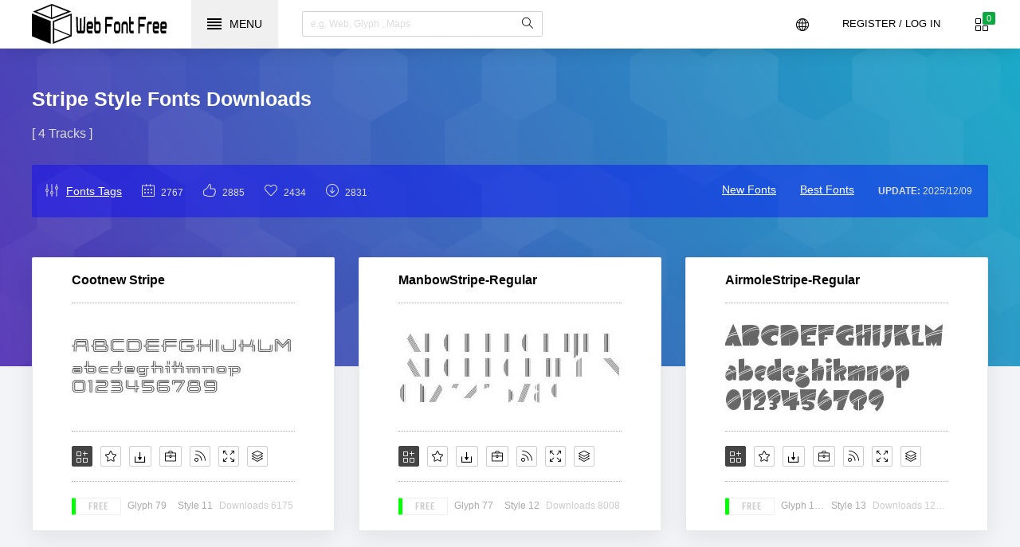

--- FILE ---
content_type: text/html;charset=UTF-8
request_url: https://www.webfontfree.com/en/style/282
body_size: 3814
content:
<!doctype html> 
<html>
<head>
<title>stripe Style Fonts Downloads - WebFontFree.Com</title>
<meta name="keywords" content="stripe Style Fonts Downloads Fonts,stripe Fonts,Style Fonts,Fonts Fonts,Downloads Fonts">
<meta property="og:title" content="stripe Style Fonts Downloads" data-dynamic="true" />
<meta property="og:site_name" content="WebFontFree" data-dynamic="true" />
<meta property="og:url" content="https://www.webfontfree.com/en/style/282" />
<meta property="og:description" content="stripe Style Fonts Downloads"  data-dynamic="true" />
<meta property="og:type" content="article"  data-dynamic="true" />
<meta property="og:image" content="https://www.webfontfree.com/Static/Img/Share.png" />
<meta property="og:image:type" content="image/jpeg" data-dynamic="true">
<meta property="og:image:width" content="512"  data-dynamic="true" />
<meta property="og:image:height" content="512"  data-dynamic="true" />
<link rel="preload" href="https://www.webfontfree.com/Static/Icons/icons.woff" as="font" type="font/woff" crossorigin>
<link rel="preload" href="https://www.webfontfree.com/Static/Icons/oicons.woff" as="font" type="font/woff" crossorigin>
<link rel="preload" href="https://www.webfontfree.com/Static/Icons/Teko.woff" as="font" type="font/woff" crossorigin>
<meta charset="utf-8">
<meta name="format-detection" content="telephone=no" />
<meta http-equiv="X-UA-Compatible" content="IE=edge,chrome=1">
<meta name="viewport" content="width=device-width, initial-scale=1, maximum-scale=1, user-scalable=0">
<link rel="shortcut icon" href="https://www.webfontfree.com/favicon.ico"/>
<meta http-equiv="x-dns-prefetch-control" content="on">
<link rel="dns-prefetch" href="//g.webfontfree.com">
<link rel="dns-prefetch" href="//p.webfontfree.com">
<link rel="alternate" hreflang="x-default" href="https://www.webfontfree.com/en/style/282"/>
<link rel="alternate" hreflang="zh" href="https://www.webfontfree.com/cn/style/282"/>
<link rel="alternate" hreflang="de" href="https://www.webfontfree.com/de/style/282"/>
<link rel="alternate" hreflang="in" href="https://www.webfontfree.com/in/style/282"/>
<link rel="alternate" hreflang="es" href="https://www.webfontfree.com/es/style/282"/>
<link href="https://www.webfontfree.com/Static/Css/public.css?v=V1.6" rel="stylesheet" type="text/css">
<link href="https://www.webfontfree.com/Static/Css/index.css?v=V1.6" rel="stylesheet" type="text/css">
<link href="https://www.webfontfree.com/Static/Css/mobile.css?v=V1.6" rel="stylesheet" type="text/css">
<script src="https://www.webfontfree.com/Static/Js/jquery.js" type="text/javascript"></script>
<script src="https://www.webfontfree.com/en/js/lang?v=V1.6" type="text/javascript"></script>
<script src="https://www.webfontfree.com/Static/Js/class.js?v=V1.6" type="text/javascript"></script>
<script src="https://www.webfontfree.com/Static/Js/index.js?v=V1.6" type="text/javascript"></script>
<link rel="next" href="https://www.webfontfree.com/en/style/282?p=2"/>
<link rel="canonical" href="https://www.webfontfree.com/en/style/282"/>
</head>

<body lang="en">
<!--[if (lte IE 6 | lte IE 7 | lte IE 8)]>
<div id="browser">
Us no longer supports this version of browser. We suggest that you <a href="http://windows.microsoft.com/en-us/internet-explorer/download-ie" target="_blank"> upgrade </a>to a newer version or try a different browser. e.g <a href="http://www.google.com/intl/en/chrome/browser/desktop/" target="_blank"> Google Chrome </a></div>
<![endif]-->
<!-- header -->
<header id="header">
<h1 class="home"><a href="https://www.webfontfree.com/">Web Fonts Free</a></h1>
<button class="menu"><div><i></i><i></i><i></i><i></i></div><font>menu</font></button>
<div class="so">
<button class="show"><i class="i-magnifier"></i></button>
<form action="https://www.webfontfree.com/en/search" method="get" target="_blank" onSubmit="return This.onSubmit(this);">
  <input name="q" type="text" value="" placeholder="e.g. Web, Glyph , Maps">
  <button type="submit"><i class="i-magnifier"></i></button>
</form>
</div>
<div class="grid">
<button class="i-grid" value="0" data-title="View your selected fonts"><font>0</font></button>
</div>

<div class="login">
<button class="ic">Register / Log in</button></div>

<div class="lang">
<button class="i-globe" data-title="Language"></button>
<div class="lang_box" Hide="1">
<div class="x"><img src="https://www.webfontfree.com/Static/Img/lang/en.png"><a rel="alternate" hreflang="en" href="https://www.webfontfree.com/en/style/282" lang="1">USA - English</a></div><div class="x"><img src="https://www.webfontfree.com/Static/Img/lang/cn.png"><a rel="alternate" hreflang="cn" href="https://www.webfontfree.com/cn/style/282">中文 - Chinese</a></div><div class="x"><img src="https://www.webfontfree.com/Static/Img/lang/de.png"><a rel="alternate" hreflang="de" href="https://www.webfontfree.com/de/style/282">Deutsch - Germany</a></div><div class="x"><img src="https://www.webfontfree.com/Static/Img/lang/in.png"><a rel="alternate" hreflang="in" href="https://www.webfontfree.com/in/style/282">हिन्दी - India</a></div><div class="x"><img src="https://www.webfontfree.com/Static/Img/lang/es.png"><a rel="alternate" hreflang="es" href="https://www.webfontfree.com/es/style/282">Español - Spanish</a></div></div>
</div>
</header>
<!-- header -->
<!-- menu -->
<nav id="menu">
  <div class="head">
    <button class="lang"><font t="Back">Language</font></button>
    <button class="close"></button>
  </div>
  <div class="lang_menu"></div>
  <div class="emenu"><a href="https://www.webfontfree.com/en/account">Register / Log in</a>    <a href="https://www.webfontfree.com/en/style">Fonts Style</a>
    <a href="https://www.webfontfree.com/en/new" ar="43">Latest Fonts</a>
    <a href="https://www.webfontfree.com/en/package">Font Packs</a>
    <a href="https://www.webfontfree.com/en/designers">Designers</a>
    <a href="https://www.webfontfree.com/en/tags" ar="43">Fonts Tags</a>
    <a href="https://www.webfontfree.com/en/tools">Fonts Tools</a>
    <a href="https://www.webfontfree.com/en/download" ar="13">Best Downloads</a>
  </div>
  <div class="share">
    <i data="facebook" class="e-facebook"></i>
    <i data="twitter" class="e-twitter"></i>
    <i data="linkedin" class="e-linkedin"></i>
    <i data="pinterest" class="e-pinterest"></i>
    <i data="links" class="e-links"></i>
  </div>
</nav>
<!-- menu -->
<!-- box -->
<aside id="box">
<div class="loading"></div>
<div class="empty">
  <div class="txt"><font>¯\_(ツ)_/¯</font><span>You don’t have any fonts yet.<br/>Choose a font to get started.</span>
<small>or</small>
<hr/>
<a href="https://www.webfontfree.com/en/tools">Upload fonts</a>
</div>
</div>
<div class="gr"><button class="close" data-title="Close"></button><i class="i-grid"></i><font>0</font></div>
<div class="title">Selected Fonts<a class="i-equalizer" href="https://www.webfontfree.com/en/demo" data-title="All Fonts Demo"></a></div>
<ul auto="ul"></ul>
<div class="format"><div class="ck"><input type="checkbox" id="ttf"  checked/><label for="ttf"><strong>ttf</strong></label></div><div class="ck"><input type="checkbox" id="web"  checked/><label for="web"><strong>web</strong></label></div><div class="ck"><input type="checkbox" id="svg" /><label for="svg"><strong>svg</strong></label></div><div class="ck"><input type="checkbox" id="eot" /><label for="eot"><strong>eot</strong></label></div><div class="ck"><input type="checkbox" id="woff" /><label for="woff"><strong>woff</strong></label></div><div class="ck"><input type="checkbox" id="woff2" /><label for="woff2"><strong>woff2</strong></label></div><div class="ck"><input type="checkbox" id="otf" /><label for="otf"><strong>otf</strong></label></div><div class="ck"><input type="checkbox" id="dfont" /><label for="dfont"><strong>dfont</strong></label></div></div>
<div class="ads"><script async src="https://pagead2.googlesyndication.com/pagead/js/adsbygoogle.js?client=ca-pub-8425841260758555"
     crossorigin="anonymous"></script>
<!-- 300X250 -->
<ins class="adsbygoogle"
     style="display:inline-block;width:300px;height:250px"
     data-ad-client="ca-pub-8425841260758555"
     data-ad-slot="4957454825"></ins>
<script>
     (adsbygoogle = window.adsbygoogle || []).push({});
</script></div>
<div class="download">
  <div class="db">
  <button data="downloads" class="e-download">Downloads</button>
    <button data="cdn" class="i-speedometer">CDN</button>
</div>
</div>
</aside>
<!-- box -->
<!-- body -->
<section id="body">
<div id="style" resize="body">
<div class="DivBg"></div>
  <h2>stripe Style Fonts Downloads</h2>
  <span class="span">[ 4 Tracks ]</span>
  <div class="info">
    <div class="a"><i class="i-equalizer"></i><a href="https://www.webfontfree.com/en/tags">Fonts Tags</a></div>
    <div class="a"><i class="i-calendar"></i><font>2767</font></div>
    <div class="a"><i class="i-like"></i><font>2885</font></div>
    <div class="a"><i class="i-heart"></i><font>2434</font></div>
    <div class="a"><i class="i-arrow-down"></i><font>2831</font></div>
    <div class="b"><font>Update: </font>2025/12/09</div>
    <div class="c"><a href="https://www.webfontfree.com/en/new">New Fonts</a><a href="https://www.webfontfree.com/en/download">Best Fonts</a></div>
  </div>
</div>
<ul auto="ul" id="ul" resize="body">
  <li data-id="125502" data-url="CootnewStripe" item-title="Cootnew Stripe">
<div class="ai">
<a href="https://www.webfontfree.com/en/download/CootnewStripe" class="a" title="Cootnew Stripe">Cootnew Stripe</a>
<div class="img"><img src="https://p.webfontfree.com/image/font/CootnewStripe.jpg" width="280" height="160"><button data="demo" class="i-magnifier-add" data-title="View demo"></button></div>
    <div class="i" data="public"><button data="add" class="e-add-icon" data-title="Add to collection"></button>
      <button data="favorites" class="i-star" data-title="Add to favorites"></button>
      <a href="https://www.webfontfree.com/en/download/CootnewStripe" class="e-download" data-title="Downloads"></a>
      <a href="https://www.webfontfree.com/en/package/44074" class="i-briefcase" data-title="View package"></a>
      <button data="web" class="i-feed" data-title="Use on the web"></button>
      <button data="demo" class="i-size-fullscreen" data-title="View demo"></button>
      <button data="glyph" class="i-layers" data-title="View Glyphs"></button></div>
  <div class="info"><font>Free</font><span>Glyph 79</span><span>Style 11</span><span>Downloads 6175</span></div></div></li>
<li data-id="75082" data-url="ManbowStripe-Regular" item-title="ManbowStripe-Regular">
<div class="ai">
<a href="https://www.webfontfree.com/en/download/ManbowStripe-Regular" class="a" title="ManbowStripe-Regular">ManbowStripe-Regular</a>
<div class="img"><img src="https://p.webfontfree.com/image/font/ManbowStripe-Regular.jpg" width="280" height="160"><button data="demo" class="i-magnifier-add" data-title="View demo"></button></div>
    <div class="i" data="public"><button data="add" class="e-add-icon" data-title="Add to collection"></button>
      <button data="favorites" class="i-star" data-title="Add to favorites"></button>
      <a href="https://www.webfontfree.com/en/download/ManbowStripe-Regular" class="e-download" data-title="Downloads"></a>
      <a href="https://www.webfontfree.com/en/package/18137" class="i-briefcase" data-title="View package"></a>
      <button data="web" class="i-feed" data-title="Use on the web"></button>
      <button data="demo" class="i-size-fullscreen" data-title="View demo"></button>
      <button data="glyph" class="i-layers" data-title="View Glyphs"></button></div>
  <div class="info"><font>Free</font><span>Glyph 77</span><span>Style 12</span><span>Downloads 8008</span></div></div></li>
<li data-id="71152" data-url="AirmoleStripe-Regular" item-title="AirmoleStripe-Regular">
<div class="ai">
<a href="https://www.webfontfree.com/en/download/AirmoleStripe-Regular" class="a" title="AirmoleStripe-Regular">AirmoleStripe-Regular</a>
<div class="img"><img src="https://p.webfontfree.com/image/font/AirmoleStripe-Regular.jpg" width="280" height="160"><button data="demo" class="i-magnifier-add" data-title="View demo"></button></div>
    <div class="i" data="public"><button data="add" class="e-add-icon" data-title="Add to collection"></button>
      <button data="favorites" class="i-star" data-title="Add to favorites"></button>
      <a href="https://www.webfontfree.com/en/download/AirmoleStripe-Regular" class="e-download" data-title="Downloads"></a>
      <a href="https://www.webfontfree.com/en/package/2707" class="i-briefcase" data-title="View package"></a>
      <button data="web" class="i-feed" data-title="Use on the web"></button>
      <button data="demo" class="i-size-fullscreen" data-title="View demo"></button>
      <button data="glyph" class="i-layers" data-title="View Glyphs"></button></div>
  <div class="info"><font>Free</font><span>Glyph 124</span><span>Style 13</span><span>Downloads 12581</span></div></div></li>
<li data-id="4265" data-url="Corner" item-title="Corner">
<div class="ai">
<a href="https://www.webfontfree.com/en/download/Corner" class="a" title="Corner">Corner</a>
<div class="img"><img src="https://p.webfontfree.com/image/font/Corner.jpg" width="280" height="160"><button data="demo" class="i-magnifier-add" data-title="View demo"></button></div>
    <div class="i" data="public"><button data="add" class="e-add-icon" data-title="Add to collection"></button>
      <button data="favorites" class="i-star" data-title="Add to favorites"></button>
      <a href="https://www.webfontfree.com/en/download/Corner" class="e-download" data-title="Downloads"></a>
      <a href="https://www.webfontfree.com/en/package/3535" class="i-briefcase" data-title="View package"></a>
      <button data="web" class="i-feed" data-title="Use on the web"></button>
      <button data="demo" class="i-size-fullscreen" data-title="View demo"></button>
      <button data="glyph" class="i-layers" data-title="View Glyphs"></button></div>
  <div class="info"><font>Free</font><span>Glyph 52</span><span>Style 17</span><span>Downloads 10446</span></div></div></li>
</ul>
<div id="page" resize="body">&nbsp;</div>
</section>
<!--section-->
<!-- footer -->
<footer id="footer">
<div class="footer">
<div class="fop">
    <div class="logo"></div>
    <div class="a">
    <a href="https://www.webfontfree.com/">Free Fonts</a><font>|</font>
    <a rel="nofollow">Terms & conditions</a><font>|</font>
    <a rel="nofollow">Privacy policy</a><font>|</font>
    <a rel="nofollow">Cookies policy</a><font>|</font>
    <a rel="nofollow">Copyrights Notification</a>
    </div>
  </div>
  <div class="link">
  <div class="al">
<div class="e">
  <div class="t">Content</div>
      <a href="https://www.webfontfree.com/en/style">Fonts Style</a>
      <a href="https://www.webfontfree.com/en/new">Latest Fonts</a>
      <a href="https://www.webfontfree.com/en/package">Font Packs</a>
      <a href="https://www.webfontfree.com/en/designers">Designers</a>
      <a href="https://www.webfontfree.com/en/tags">Fonts Tags</a>
      <a href="https://www.webfontfree.com/en/download">Best Downloads</a>
  </div>
    <div class="e">
      <div class="t">Fonts Tools</div>
      <a href="https://www.webfontfree.com/en/tools">@font-face Converter</a>
      <a href="https://www.webfontfree.com/en/tools">Woff2 Converter</a>
      <a href="https://www.webfontfree.com/en/tools">TTF Converter</a>
      <a href="https://www.webfontfree.com/en/tools">Free font Converter</a>
    </div>
    <div class="e">
      <div class="t">About</div>
      <a href="https://www.webfontfree.com/en/account">My Account</a>
      <a rel="nofollow">Fonts Support</a>
      <a rel="nofollow">Contact us</a>
      <a rel="nofollow">Fonts Jobs</a>
      <a rel="nofollow">Write For Us</a>
      <a rel="nofollow">Fonts Blog</a>
      <a rel="nofollow">Fonts Api</a>
    </div>
    <div class="e">
      <div class="t">Help</div>
      <a href="https://www.webfontfree.com/en/demo">Fonts Demo</a>
      <a rel="nofollow">Support</a>
      <a rel="nofollow">Become a creator</a>
      <a rel="nofollow">Plans and Pricing</a>
      <a rel="nofollow">Collections tour</a>
      <a rel="nofollow">Feedback</a>
    </div>
    </div>
    <div class="s">
    <div class="t">Email Subscribe</div>
    <div class="q">Keep me up to date with content, updates, and offers from fonts. the E-Mail edition.</div>
    <form method="get">
    <input name="email" type="email" value="" placeholder="Email Address"/>
    <button>Submit</button>
    </form>
    </div>
  </div>
  <div class="by">
  <div class="lang">
  <i class="i-globe"></i>
  <button class="back">USA - English</button>
  <div class="lang_box" Hide="1"></div>
  </div>
  <div class="t">Designed by Fonts and Powered by WordPress <br/>2025 - Fonts All Free for <a href="https://www.onlinewebfonts.com/top" target="_blank">free fonts</a></div>
  <div class="share">
    <i data="facebook" class="e-facebook"></i>
    <i data="twitter" class="e-twitter"></i>
    <i data="linkedin" class="e-linkedin"></i>
    <i data="pinterest" class="e-pinterest"></i>
    <i data="links" class="e-links"></i>
  </div>
  </div>
  </div>
</footer>
<!-- footer -->
<!-- Global site tag (gtag.js) - Google Analytics -->
<script async src="https://www.googletagmanager.com/gtag/js?id=UA-82811186-1"></script>
<script>
  window.dataLayer = window.dataLayer || [];
  function gtag(){dataLayer.push(arguments);}
  gtag('js', new Date());
  gtag('config', 'UA-82811186-1');
</script>
<script defer src="https://static.cloudflareinsights.com/beacon.min.js/vcd15cbe7772f49c399c6a5babf22c1241717689176015" integrity="sha512-ZpsOmlRQV6y907TI0dKBHq9Md29nnaEIPlkf84rnaERnq6zvWvPUqr2ft8M1aS28oN72PdrCzSjY4U6VaAw1EQ==" data-cf-beacon='{"version":"2024.11.0","token":"05c59df43ed045988a65a350eb9a4736","r":1,"server_timing":{"name":{"cfCacheStatus":true,"cfEdge":true,"cfExtPri":true,"cfL4":true,"cfOrigin":true,"cfSpeedBrain":true},"location_startswith":null}}' crossorigin="anonymous"></script>
</body>
</html> 


--- FILE ---
content_type: text/html; charset=utf-8
request_url: https://www.google.com/recaptcha/api2/aframe
body_size: 269
content:
<!DOCTYPE HTML><html><head><meta http-equiv="content-type" content="text/html; charset=UTF-8"></head><body><script nonce="BIkb2W9vC8vJYgOyTVLJsQ">/** Anti-fraud and anti-abuse applications only. See google.com/recaptcha */ try{var clients={'sodar':'https://pagead2.googlesyndication.com/pagead/sodar?'};window.addEventListener("message",function(a){try{if(a.source===window.parent){var b=JSON.parse(a.data);var c=clients[b['id']];if(c){var d=document.createElement('img');d.src=c+b['params']+'&rc='+(localStorage.getItem("rc::a")?sessionStorage.getItem("rc::b"):"");window.document.body.appendChild(d);sessionStorage.setItem("rc::e",parseInt(sessionStorage.getItem("rc::e")||0)+1);localStorage.setItem("rc::h",'1765377481222');}}}catch(b){}});window.parent.postMessage("_grecaptcha_ready", "*");}catch(b){}</script></body></html>

--- FILE ---
content_type: text/css
request_url: https://www.webfontfree.com/Static/Css/public.css?v=V1.6
body_size: 10847
content:
@charset "utf-8";
@font-face {
	font-family: 'icons';
	src: url("https://www.webfontfree.com/Static/Icons/icons.woff") format("woff");
	font-weight: normal;
	font-style: normal;
	font-display: swap;
}
@font-face {
	font-family: 'oicons';
	src: url("https://www.webfontfree.com/Static/Icons/oicons.woff") format("woff");
	font-weight: normal;
	font-style: normal;
	font-display: swap;
}
@font-face {
	font-family: 'Teko';
	src: url("https://www.webfontfree.com/Static/Icons/Teko.woff") format("woff");
	font-weight: normal;
	font-style: normal;
	font-display: swap;
}
[class^="i-"]:before, [class*=" i-"]:before{
	font-family: 'icons';
	speak: none;
	font-style: normal;
	font-weight: normal;
	font-variant: normal;
	text-transform: none;
	line-height: 1;
	-webkit-font-smoothing: antialiased;
}
[class^="e-"]:before, [class*=" e-"]:before{
	font-family: oicons!important;
	speak: none;
	font-style: normal;
	font-weight: normal;
	font-variant: normal;
	text-transform: none;
	-webkit-font-smoothing: antialiased;
	-moz-osx-font-smoothing: grayscale;
}
.e-twitter-login:before {
  content: "\f0cf";
}
.e-facebook-login:before {
  content: "\f01f";
}
.e-facebook:before {
  content: "\f00f";
}
.e-links:before {
  content: "\f034";
}
.e-google:before {
  content: "\f020";
}
.e-google-login:before {
  content: "\f033";
}
.e-linkedin:before {
  content: "\f035";
}
.e-album:before {
  content: "\f03f";
}
.e-email:before {
  content: "\f05f";
}
.e-stumbleupon:before {
  content: "\f035";
}
.e-stumbleupon:before {
  content: "\f035";
}
.e-save:before {
  content: "\f04f";
}

.e-pinterest:before {
  content: "\f07f";
}
.e-reddit:before {
  content: "\f09f";
}
.e-twitter:before {
  content: "\f08f";
}
.i-user-female:before {
	content: "\e000";
}
.i-user-follow:before {
	content: "\e002";
}
.i-user-following:before {
	content: "\e003";
}
.i-user-unfollow:before {
	content: "\e004";
}
.i-trophy:before {
	content: "\e006";
}
.i-screen-smartphone:before {
	content: "\e010";
}
.i-screen-desktop:before {
	content: "\e011";
}
.i-plane:before {
	content: "\e012";
}
.i-notebook:before {
	content: "\e013";
}
.i-moustache:before {
	content: "\e014";
}
.i-mouse:before {
	content: "\e015";
}
.i-magnet:before {
	content: "\e016";
}
.i-energy:before {
	content: "\e020";
}
.i-emoti-smile:before {
	content: "\e021";
}
.i-disc:before {
	content: "\e022";
}
.i-cursor-move:before {
	content: "\e023";
}
.i-crop:before {
	content: "\e024";
}
.i-credit-card:before {
	content: "\e025";
}
.i-chemistry:before {
	content: "\e026";
}
.i-user:before {
	content: "\e005";
}
.i-speedometer:before {
	content: "\e007";
}
.i-social-youtube:before {
	content: "\e008";
}
.i-social-twitter:before {
	content: "\e009";
}
.i-social-tumblr:before {
	content: "\e00a";
}
.i-social-facebook:before {
	content: "\e00b";
}
.i-social-dropbox:before {
	content: "\e00c";
}
.i-social-dribbble:before {
	content: "\e00d";
}
.i-shield:before {
	content: "\e00e";
}
.i-screen-tablet:before {
	content: "\e00f";
}
.i-magic-wand:before {
	content: "\e017";
}
.i-hourglass:before {
	content: "\e018";
}
.i-graduation:before {
	content: "\e019";
}
.i-ghost:before {
	content: "\e01a";
}
.i-game-controller:before {
	content: "\e01b";
}
.i-fire:before {
	content: "\e01c";
}
.i-eyeglasses:before {
	content: "\e01d";
}
.i-envelope-open:before {
	content: "\e01e";
}
.i-envelope-letter:before {
	content: "\e01f";
}
.i-bell:before {
	content: "\e027";
}
.i-badge:before {
	content: "\e028";
}
.i-anchor:before {
	content: "\e029";
}
.i-wallet:before {
	content: "\e02a";
}
.i-vector:before {
	content: "\e02b";
}
.i-speech:before {
	content: "\e02c";
}
.i-puzzle:before {
	content: "\e02d";
}
.i-printer:before {
	content: "\e02e";
}
.i-present:before {
	content: "\e02f";
}
.i-playlist:before {
	content: "\e030";
}
.i-pin:before {
	content: "\e031";
}
.i-picture:before {
	content: "\e032";
}
.i-map:before {
	content: "\e033";
}
.i-layers:before {
	content: "\e034";
}
.i-handbag:before {
	content: "\e035";
}
.i-globe-alt:before {
	content: "\e036";
}
.i-globe:before {
	content: "\e037";
}
.i-frame:before {
	content: "\e038";
}
.i-folder-alt:before {
	content: "\e039";
}
.i-film:before {
	content: "\e03a";
}
.i-feed:before {
	content: "\e03b";
}
.i-earphones-alt:before {
	content: "\e03c";
}
.i-earphones:before {
	content: "\e03d";
}
.i-drop:before {
	content: "\e03e";
}
.i-drawer:before {
	content: "\e03f";
}
.i-docs:before {
	content: "\e040";
}
.i-directions:before {
	content: "\e041";
}
.i-direction:before {
	content: "\e042";
}
.i-diamond:before {
	content: "\e043";
}
.i-cup:before {
	content: "\e044";
}
.i-compass:before {
	content: "\e045";
}
.i-call-out:before {
	content: "\e046";
}
.i-call-in:before {
	content: "\e047";
}
.i-call-end:before {
	content: "\e048";
}
.i-calculator:before {
	content: "\e049";
}
.i-bubbles:before {
	content: "\e04a";
}
.i-briefcase:before {
	content: "\e04b";
}
.i-book-open:before {
	content: "\e04c";
}
.i-basket-loaded:before {
	content: "\e04d";
}
.i-basket:before {
	content: "\e04e";
}
.i-bag:before {
	content: "\e04f";
}
.i-action-undo:before {
	content: "\e050";
}
.i-action-redo:before {
	content: "\e051";
}
.i-wrench:before {
	content: "\e052";
}
.i-umbrella:before {
	content: "\e053";
}
.i-trash:before {
	content: "\e054";
}
.i-tag:before {
	content: "\e055";
}
.i-support:before {
	content: "\e056";
}
.i-size-fullscreen:before {
	content: "\e057";
}
.i-size-actual:before {
	content: "\e058";
}
.i-shuffle:before {
	content: "\e059";
}
.i-share-alt:before {
	content: "\e05a";
}
.i-share:before {
	content: "\e05b";
}
.i-rocket:before {
	content: "\e05c";
}
.i-question:before {
	content: "\e05d";
}
.i-pie-chart:before {
	content: "\e05e";
}
.i-pencil:before {
	content: "\e05f";
}
.i-note:before {
	content: "\e060";
}
.i-music-tone-alt:before {
	content: "\e061";
}
.i-music-tone:before {
	content: "\e062";
}
.i-microphone:before {
	content: "\e063";
}
.i-loop:before {
	content: "\e064";
}
.i-logout:before {
	content: "\e065";
}
.i-login:before {
	content: "\e066";
}
.i-list:before {
	content: "\e067";
}
.i-like:before {
	content: "\e068";
}
.i-home:before {
	content: "\e069";
}
.i-grid:before {
	content: "\e06a";
}
.i-graph:before {
	content: "\e06b";
}
.i-equalizer:before {
	content: "\e06c";
}
.i-dislike:before {
	content: "\e06d";
}
.i-cursor:before {
	content: "\e06e";
}
.i-control-start:before {
	content: "\e06f";
}
.i-control-rewind:before {
	content: "\e070";
}
.i-control-play:before {
	content: "\e071";
}
.i-control-pause:before {
	content: "\e072";
}
.i-control-forward:before {
	content: "\e073";
}
.i-control-end:before {
	content: "\e074";
}
.i-calendar:before {
	content: "\e075";
}
.i-bulb:before {
	content: "\e076";
}
.i-bar-chart:before {
	content: "\e077";
}
.i-arrow-up:before {
	content: "\e078";
}
.i-arrow-right:before {
	content: "\e079";
}
.i-arrow-left:before {
	content: "\e07a";
}
.i-arrow-down:before {
	content: "\e07b";
}
.i-ban:before {
	content: "\e07c";
}
.i-bubble:before {
	content: "\e07d";
}
.i-camcorder:before {
	content: "\e07e";
}
.i-camera:before {
	content: "\e07f";
}
.i-check:before {
	content: "\e080";
}
.i-clock:before {
	content: "\e081";
}
.i-close:before {
	content: "\e082";
}
.i-cloud-download:before {
	content: "\e083";
}
.i-cloud-upload:before {
	content: "\e084";
}
.i-doc:before {
	content: "\e085";
}
.i-envelope:before {
	content: "\e086";
}
.i-eye:before {
	content: "\e087";
}
.i-flag:before {
	content: "\e088";
}
.i-folder:before {
	content: "\e089";
}
.i-heart:before {
	content: "\e08a";
}
.i-info:before {
	content: "\e08b";
}
.i-key:before {
	content: "\e08c";
}
.i-link:before {
	content: "\e08d";
}
.i-lock:before {
	content: "\e08e";
}
.i-lock-open:before {
	content: "\e08f";
}
.i-magnifier:before {
	content: "\e090";
}
.i-magnifier-add:before {
	content: "\e091";
}
.i-magnifier-remove:before {
	content: "\e092";
}
.i-paper-clip:before {
	content: "\e093";
}
.i-paper-plane:before {
	content: "\e094";
}
.i-plus:before {
	content: "\e095";
}
.i-pointer:before {
	content: "\e096";
}
.i-power:before {
	content: "\e097";
}
.i-refresh:before {
	content: "\e098";
}
.i-reload:before {
	content: "\e099";
}
.i-settings:before {
	content: "\e09a";
}
.i-star:before {
	content: "\e09b";
}
.i-symbol-female:before {
	content: "\e09c";
}
.i-symbol-male:before {
	content: "\e09d";
}
.i-target:before {
	content: "\e09e";
}
.i-volume-1:before {
	content: "\e09f";
}
.i-volume-2:before {
	content: "\e0a0";
}
.i-volume-off:before {
	content: "\e0a1";
}
.i-users:before {
	content: "\e001";
}
.e-add-icon:before {
  content: "\f0de";
}
.e-remove-icon:before {
  content: "\f0e0";
}
.e-save:before {
  content: "\f0e1";
}
.e-color:before {
  content: "\f0e2";
}
.e-download:before {
  content: "\f0e3";
}
.e-like:before {
  content: "\f0e4";
}
.e-dislike:before {
  content: "\f0e5";
}
.e-heart:before {
  content: "\f0e6";
}
.e-star:before {
  content: "\f0e7";
}
html {
	scrollbar-3dlight-color: #FAFAFB;
	scrollbar-highlight-color: #FAFAFB;
	scrollbar-face-color: #cccccc;
	scrollbar-arrow-color: #cccccc;
	scrollbar-shadow-color: #FAFAFB;
	scrollbar-darkshadow-color: #FAFAFB;
	scrollbar-base-color: #FAFAFB;
	scrollbar-track-color: #FAFAFB;
}
div,ul {
	scrollbar-face-color: #000000;
	scrollbar-arrow-color: #000000;
}
body {
	font-family: -apple-system,BlinkMacSystemFont,San Francisco,HelveticaNeue-Light,Helvetica Neue Light,Helvetica Neue,Segoe UI,Fira Sans,Roboto,Oxygen,Ubuntu,Droid Sans,Arial,Microsoft YaHei,sans-serif;
	font-size: 14px;
	margin: 0px;
	padding: 0px;
	background-color: #f2f4f8;
	color: #5e5e5e;
}
input, textarea, keygen, select, button {
    margin: 0em;
    font: 13.3333px Arial;
    letter-spacing: normal;
    word-spacing: normal;
    text-transform: none;
    text-indent: 0px;
    text-shadow: none;
    display: inline-block;
	appearance: none;
	-moz-appearance: none;
	-webkit-appearance: none;
}
* {
	margin: 0;
	padding: 0;
	list-style-type: none;
}
*::selection {
    background-color: #000000;
    color: #ffffff;
}
*::-moz-selection {
    background-color: #000000;
    color: #ffffff;
}
*::-webkit-selection {
    background-color: #000000;
    color: #ffffff;
}
img {
	border-top-style: none;
	border-right-style: none;
	border-bottom-style: none;
	border-left-style: none;
	background-image: url(../Img/loading.gif);
	background-repeat: no-repeat;
	background-position: center center;
	/*
	transition-property:all;
	transition-duration: 1s;
	transition-timing-function: ease;
	transition-delay: 0;
	*/
}
a {
	text-decoration: none;
	color: #000;
	cursor: pointer;
}
button {
	background-color: transparent;
	border: 0px solid transparent;
	cursor: pointer;
	border-radius: 0px;
	position: relative;
}
a:hover {
	text-decoration: none;
	opacity:0.5;
}
button:hover {
	text-decoration: none;
	opacity:0.7;
}
:before,:after{
	-webkit-transition: all 0.25s ease;
	-moz-transition: all 0.25s ease;
	-ms-transition: all 0.25s ease;
	-o-transition: all 0.25s ease;
	transition: all 0.25s ease;
}
button:focus,input:focus,textarea:focus {
	outline:none;
}
#browser {
	float: left;
	width: 100%;
	height: 60px;
	line-height: 60px;
	text-align: center;
	color: #FFF;
	background-color: #000;
	background-color: rgba(0,0,0,0.75);
	font-size: 14px;
	text-transform: capitalize;
	margin-top: 0px;
	position: fixed;
	z-index: 200;
	left: 0px;
	bottom: 0px;
}
#browser a {
	text-decoration: underline;
	color: #FFFFFF;
	padding-right: 5px;
	padding-left: 5px;
}
@-webkit-keyframes zoomIn {
  from {
    opacity: 0;
    -webkit-transform: scale3d(0.3, 0.3, 0.3);
    transform: scale3d(0.3, 0.3, 0.3);
  }

  50% {
    opacity: 1;
  }
}

@keyframes zoomIn {
  from {
    opacity: 0;
    -webkit-transform: scale3d(0.3, 0.3, 0.3);
    transform: scale3d(0.3, 0.3, 0.3);
  }

  50% {
    opacity: 1;
  }
}
@-webkit-keyframes zoomOut {
  from {
    opacity: 1;
  }

  50% {
    opacity: 0;
    -webkit-transform: scale3d(0.3, 0.3, 0.3);
    transform: scale3d(0.3, 0.3, 0.3);
  }

  to {
    opacity: 0;
  }
}
@keyframes zoomOut {
  from {
    opacity: 1;
  }

  50% {
    opacity: 0;
    -webkit-transform: scale3d(0.3, 0.3, 0.3);
    transform: scale3d(0.3, 0.3, 0.3);
  }

  to {
    opacity: 0;
  }
}
@-webkit-keyframes bounceIn{
	0%{
		opacity:0;
		-webkit-transform:scale(.5);
		transform:scale(.5)
	}100%{
	opacity:1;
	-webkit-transform:scale(1);
	transform:scale(1)
	}
}
@keyframes bounceIn{
	0%{
		opacity:0;
		-webkit-transform:scale(.5);
		-ms-transform:scale(.5);
		transform:scale(.5)
	}100%{
		opacity:1;
		-webkit-transform:scale(1);
		-ms-transform:scale(1);
		transform:scale(1)
	}
}
@-webkit-keyframes animate-stripes {
	0% {background-position: 0 0;} 100% {background-position: 60px 0;}
}
@keyframes animate-stripes {
	0% {background-position: 0 0;} 100% {background-position: 60px 0;}
}
@keyframes spin {
  0% {
    transform: rotate(0deg); }
  100% {
    transform: rotate(360deg); }
}
@-webkit-keyframes fadeInDown {
  from {
    opacity: 0;
    -webkit-transform: translate3d(0, -100%, 0);
    transform: translate3d(0, -100%, 0);
  }

  to {
    opacity: 1;
    -webkit-transform: translate3d(0, 0, 0);
    transform: translate3d(0, 0, 0);
  }
}

@keyframes fadeInDown {
  from {
    opacity: 0;
    -webkit-transform: translate3d(0, -100%, 0);
    transform: translate3d(0, -100%, 0);
  }

  to {
    opacity: 1;
    -webkit-transform: translate3d(0, 0, 0);
    transform: translate3d(0, 0, 0);
  }
}
@-webkit-keyframes animateCircle{
	0%{transform:scale(1)}50%{transform:scale(1.1)}to{transform:scale(1)}
}
@keyframes animateCircle{
	0%{transform:scale(1)}50%{transform:scale(1.1)}to{transform:scale(1)}
}
@-webkit-keyframes __ma{0%{left:0%;width:0%}50%{left:25%;width:75%}75%{left:100%;width:0%}}
@keyframes __ma{0%{left:0%;width:0%}50%{left:25%;width:75%}75%{left:100%;width:0%}}
@-webkit-keyframes __mb{0%{left:0%;width:0%}50%{left:0%;width:0%}75%{left:0%;width:25%}100%{left:100%;width:0%}}
@keyframes __mb{0%{left:0%;width:0%}50%{left:0%;width:0%}75%{left:0%;width:25%}100%{left:100%;width:0%}}
@keyframes anim-toRight {
0% {
transform:translateX(-32em)
}
100% {
transform:translateX(0)
}
}
@keyframes anim-toLeft {
0% {
transform:translateX(0)
}
100% {
transform:translateX(-32em)
}
}
@-webkit-keyframes anim-toRight {
0% {
-webkit-transform:translateX(-32em)
}
100% {
-webkit-transform:translateX(0)
}
}
@-webkit-keyframes anim-toLeft {
0% {
-webkit-transform:translateX(0)
}
100% {
-webkit-transform:translateX(-32em)
}
}
@-webkit-keyframes cc {
    from {
        background-position: 0 0;
        transform: translateY(10px);
    }

    to {
        background-position: 600% 0;
    }
}

@-o-keyframes cc {
    from {
        background-position: 0 0;
        transform: translateY(10px);
    }

    to {
        background-position: 600% 0;
    }
}

@-moz-keyframes cc {
    from {
        background-position: 0 0;
        transform: translateY(10px);
    }

    to {
        background-position: 600% 0;
    }
}

@keyframes cc {
    0% {
        background-position: 0 0;
    }

    100% {
        background-position: 600% 0;
    }
}
.ZoomAdd {
	-webkit-animation: zoomIn 0.4s;
	animation: zoomIn 0.4s;
}
.ZoomClose {
	-webkit-animation: zoomOut 0.4s;
	animation: zoomOut 0.4s;
}
.obox,.cbox {
	display: none;
}
.cbox + label {
	border: 1px solid #85CBFE;
	height: 12px;
	width: 12px;
	display: block;
	cursor: pointer;
	border-radius: 0px;
	background-color: #FFF;
}
.cbox:checked + label {
	background-color: #85CBFE;
}
.cbox:checked + label::before {
	content: " ";
	width: 2px;
	height: 6px;
	border-top: 2px solid transparent;
	border-left: 2px solid transparent;
	border-right: 2px solid #fff;
	border-bottom: 2px solid #fff;
	-webkit-transform: rotateZ(37deg);
	transform: rotateZ(37deg);
	-webkit-transform-origin: 100% 100%;
	transform-origin: 100% 100%;
	float: left;
}
.obox + label {
	height: 10px;
	width: 36px;
	display: block;
	border-radius: 2px;
	cursor: pointer;
	border: 1px solid #CCC;
}
.obox + label::before{
	content: " ";
	background-color: #CCC;
	float: left;
	height: 6px;
	width: 16px;
	margin-top: 2px;
	cursor: pointer;
	margin-left: 2px;
}
.obox:checked + label::before{
	background-color: #4063fb;
	margin-left: 18px;
}
.select {
	display: block;
	position: relative;
	overflow: hidden;
	border: 1px solid #CCC;
	border-radius: 2px;
	height: 22px;
	padding: 0px;
}
.select:before, .select:after {
  content: '';
  position: absolute;
  right: 11px;
  width: 0;
  height: 0;
  border-left: 3px outset transparent;
  border-right: 3px outset transparent;
}
.select:before {
  top: 5px;
  border-bottom: 3px solid #85CBFE;
}
.select:after {
  top: 14px;
  border-top: 3px solid #85CBFE;
}
.select > select {
	position: relative;
	z-index: 2;
	width: 125%;
	height: 22px;
	padding-right: 0;
	color: #555;
	background: transparent;
	background: rgba(0, 0, 0, 0);
	border: 0;
	-webkit-appearance: none;
	padding-left: 9px;
	font-size: 12px;
	margin-top: 0px;
	float: left;
	font-style: normal;
}
.select > select:focus {
  outline: 0;
  color: #333;
}
.select optgroup {
	color: #aaa;
	font-weight: normal;
}
.select option {
	color: #000;
	font-size: 12px;
	font-weight: normal;
}
.radio {
	display: none;
}
.radio + label{
	position: relative;
	padding-left: 20px;
	padding-right: 5px;
	cursor: pointer;
}
.radio + label::before {
	content: " ";
	height: 12px;
	width: 12px;
	border: 1px solid #26A69A;
	border-radius: 7px;
	position: absolute;
	left: 0px;
	margin-top: 2px;
	background-color: #FFF;
}
.radio:checked + label::after{
	content: " ";
	background-color: #85CBFE;
	float: left;
	height: 8px;
	width: 8px;
	border-radius: 5px;
	margin-top: 2px;
	margin-left: 2px;
	position: absolute;
	left: 1px;
	top: 3px;
}
#aDiv,#mDiv{
	position: fixed;
	top: 0;
	left: 0;
	opacity: 0.7;
	background-color: rgba(0,0,0,0.502);
	z-index: 100;
	width: 100%;
	height: 120%;
}
#confirm,#loading,#sAlert,#upload{
	position: fixed;
	margin: auto;
	top: 0;
	bottom: 0;
	left: 0;
	right: 0;
	width: 320px;
	z-index: 101;
	background-color: #FFF;
	height: 80px;
	border-radius: 2px;
	box-shadow: 0px 1px 15px rgba(9,9,9,0.5);
	padding-top: 30px;
	padding-bottom: 10px;
	color: #000;
	text-align: center;
}
#sAlert .txet,#confirm .txet {
	line-height: 18px;
	height: 36px;
	width: 96%;
	padding-right: 2%;
	padding-left: 2%;
	float: left;
	margin-top: 5px;
}
#sAlert .close {
	float: left;
	width: 100%;
	text-transform: uppercase;
	color: #757575;
	cursor: pointer;
	line-height: 16px;
	height: 16px;
	font-size: 12px;
	margin-top: 10px;
}
#loading div{
	width: 90%;
	z-index: 0;
	display: block;
	position: relative;
	height: 16px;
	background-color: #eee;
	overflow: hidden;
	float: left;
	margin-left: 5%;
	margin-top: 20px;
}
#loading div:before{
	content: " ";
	-webkit-animation: __mb 2s infinite linear;
	animation: __mb 2s infinite linear;
	background-color: #00CCFF;opacity: 0.8;
	bottom: 0;
	display: block;
	position: absolute;
	top: 0;
	width: 0%;
	height: 10px;
	margin-top: 3px;
}
#loading div:after{
	content: " ";
	-webkit-animation: __ma 2s infinite linear;
	animation: __ma 2s infinite linear;
	background-color: #00CCFF;
	left: 0;
	z-index: 1;
	bottom: 0;
	display: block;
	position: absolute;
	top: 0;
	width: 0%;
	height: 10px;
	margin-top: 3px;opacity: 0.8;
}
#loading font{
	text-align: center;
	float: left;
	width: 100%;
	color: #666;
}
#confirm .a,#confirm .b {
	float: left;
	width: 50%;
	border-top: 1px solid #ddd;
	color: #757575;
	font-size: 12px;
	position: absolute;
	bottom: 0px;
	z-index: 1;
	left: 0px;
	height: 40px;
	line-height: 40px;
	cursor: pointer;
}
#confirm .txet {
	margin-top: 0px;
}
#confirm .b {
	width: calc(50% - 1px);
	border-left: 1px solid #ddd;
	right: 0px;
	left: auto;
}
#sAlert .close:hover,#confirm .a:hover,#confirm .b:hover {
	opacity:0.5;
}
#error {
	position: fixed;
	z-index: 200;
	left: 10px;
	bottom: 0px;
	color: #FFF;
}
#error div{
	line-height: 28px;
	padding-right: 20px;
	padding-left: 20px;
	height: 30px;
	background-color: #32C24D;
	margin-bottom: 10px;
	border-radius: 2px;
	box-shadow: 0px 1px 5px rgba(9,9,9,0.3);
	font-size: 14px;
	position: relative;
	display: none;
}
#error div:before {
	content: "\e08b";
	font-family: icons;
	height: 16px;
	width: 16px;
	margin-left: -10px;
	margin-right: 5px;
	font-size: 16px;
	float: left;
	margin-top: 3px;
	color: #FF0;
}
#upload {
	height: 86px;
}
#upload .a {
	float: left;
	width: 90%;
	font-size: 14px;
	line-height: 16px;
	height: 18px;
	overflow: hidden;
	color: #000;
	white-space: nowrap;
	height: 16px;
	text-align: center;
	text-transform: capitalize;
	margin-left: 5%;
	margin-top: 0px;
	text-overflow: ellipsis;
}
#upload .b {
	float: left;
	width: 94%;
	margin-left: 3%;
	font-size: 11px;
	color: #999;
	text-align: center;
	line-height: 16px;
	height: 16px;
}
#upload .c {
	float: left;
	width: 90%;
	margin-left: 5%;
	background-color: #eee;
	height: 10px;
	margin-top: 15px;
	margin-bottom: 10px;
}
#upload .c div{
	border-radius: 0px;
	-webkit-animation: barberpole 12s linear infinite;
	animation: barberpole 12s linear infinite;
	height: 6px;
	width: 0%;
	background-color: #34c2e3;
	-webkit-background-size: 30px 30px;
	background-size: 30px 30px;
	background-image: linear-gradient(135deg, rgba(255, 255, 255, .15) 25%, transparent 25%,transparent 50%, rgba(255, 255, 255, .15) 50%, rgba(255, 255, 255, .15) 75%,transparent 75%, transparent);
	-webkit-animation: animate-stripes 1s linear infinite;
	animation: animate-stripes 1s linear infinite;
	margin-right: auto;
	margin-left: auto;
	margin-top: 2px;
}
#data-title {
	font-size: 12px;
	position: absolute;
	/*background-color: #f5f5f5;*/
	background-color: rgba(51,51,51,0.8);
	z-index: 120;
	/*color: #666;*/
	color: #fff;
	height: auto;
	border-radius: 2px;
	-webkit-transition: all 0s;
	-moz-transition: all 0s;
	-ms-transition: all 0s;
	-o-transition: all 0s;
	transition: all 0s;
	max-width: 260px;
	white-space: normal;
	box-shadow: 0px 2px 5px 0px rgba(0,0,0,0.16), 0px 2px 10px 0px rgba(0,0,0,0.12);
	font-family: Arial, Helvetica, sans-serif;
	padding-top: 5px;
	padding-right: 10px;
	padding-bottom: 5px;
	padding-left: 10px;
}
[data-title]:hover{
	cursor: help;
}
#mDiv{
	z-index: 98;
}
button[disabled]{
	cursor: not-allowed!important;
	text-indent: -200%;
	overflow: hidden;
}
button[disabled]:after {
	content: "";
	position: absolute;
	left: 0;
	right: 0;
	top: 0;
	bottom: 0;
	width: 16px;
	height: 16px;
	border: 2px solid #ccc;
	border-radius: 20px;
	border-top-color: transparent;
	-webkit-animation: spin 1s linear infinite;
	-moz-animation: spin 1s linear infinite;
	-ms-animation: spin 1s linear infinite;
	animation: spin 1s linear infinite;
	margin: auto;
}
button:active {
  -webkit-transform: translate(0px, 1px);
  box-shadow: 0px 0px 0px 0px transparent;
}
button[ok="1"]::after {
	font-family: icons;
	content: "\e080";
	-webkit-animation: none;
	-moz-animation: none;
	-ms-animation: none;
	animation: none;
	text-indent: 0px;
	font-size: 16px;
	line-height: 18px;
	border: 2px solid transparent;
	webkit-animation: bounce 0.5s;
	animation: bounceIn 0.5s;
	color: #FFF;
}
button[ok="0"]::after {
	font-family: icons;
	content: "\e08b";
	-webkit-animation: none;
	-moz-animation: none;
	-ms-animation: none;
	animation: none;
	text-indent: 0px;
	font-size: 16px;
	line-height: 18px;
	border: 2px solid transparent;
	webkit-animation: bounce 0.5s;
	animation: bounceIn 0.5s;
	color: #FFF;
}
#download {
	margin: auto;
	height: 410px;
	width: 773px;
	position: fixed;
	left: 0;
	top: 0;
	right: 0;
	bottom: 0;
	background-color: #FFF;
	z-index: 101;
	border-radius: 2px;
	box-shadow: 0px 1px 15px rgba(9,9,9,0.5);
	padding-right: 50px;
	padding-left: 50px;
}
#download .close {
	height: 18px;
	width: 18px;
	position: absolute;
	right: 50px;
	top: 25px;
	cursor: pointer;
	background-color: #fff;
}
#download .close:after,#download .close:before{
	position: absolute;
	content: " ";
	background-color: #999;
	height: 2px;
	width: 22px;
	left: -2px;
	top: 8px;
}
#download .close:after{
	-webkit-transform: rotate(45deg);
	-moz-transform: rotate(45deg);
	-ms-transform: rotate(45deg);
	-o-transform: rotate(45deg);
	transform: rotate(45deg);
}
#download .close::before{
	-webkit-transform: rotate(-45deg);
	-moz-transform: rotate(-45deg);
	-ms-transform: rotate(-45deg);
	-o-transform: rotate(-45deg);
	transform: rotate(-45deg);
}
#download .close:hover:after,#download .close:hover:before{
	background-color: #000;
}
#download .title {
	float: left;
	height: 20px;
	width: 100%;
	margin-top: 24px;
	margin-bottom: 25px;
	font-family: "Teko", "Roboto", Arial, Helvetica, sans-serif;
	color: #000;
	font-size: 24px;
	overflow: hidden;
	white-space: nowrap;
	text-overflow: ellipsis;
	border-bottom-width: 1px;
	border-bottom-style: solid;
	border-bottom-color: #eee;
	padding-bottom: 24px;
	font-weight: normal;
}
#download .title b{
	color: #FCA120;
	text-transform: capitalize;
	font-family: "Teko", "Roboto", Arial, Helvetica, sans-serif;
	font-size: 20px;
	font-weight: normal;
}
#download .aaa {
	background: url(../Img/Ads/336x280.png),no-repeat,center center;
	float: left;
	height: 280px;
	width: 336px;
	overflow: hidden;
	text-align: center;
}
#download .code {
	float: right;
	height: 280px;
	width: calc(100% - 437px);
	border-left: 1px solid #eee;
	padding-left: 50px;
}
#download .code .web,#download .code .db,#download .code .vip {
	float: left;
	height: auto;
	width: 100%;
}
#download .code .web .i {
	float: left;
	height: auto;
	width: 100%;
}
#download .code .web .i i {
	float: left;
	height: 16px;
	width: 16px;
	background-color: #000000;
	color: #fff;
	text-align: center;
	line-height: 16px;
	border-radius: 2px;
	margin-right: 10px;
	margin-left: 0px;
	font-size: 12px;
	font-style: normal;
}
#download .code .web .i font {
	float: left;
	line-height: 16px;
	width: calc(100% - 26px);
	font-size: 12px;
}
#download .code .web .v {
	width: calc(100% - 20px);
	background-color: #f0f0f0;
	float: left;
	color: #000;
	padding: 10px;
	font-size: 12px;
	margin-bottom: 10px;
	border-radius: 2px;
	line-height: 16px;
	height: 60px;
	margin-top: 10px;
	word-wrap: break-word;
	overflow-x: hidden;
}
#download .code .web .a {
	width: 100%;
	float: left;
	margin-top: 10px;
}
#download .code .web .a a{
	background-color: #FCA120;
	float: left;
	width: 120px;
	margin-right: 10px;
	text-align: center;
	height: 28px;
	border-radius: 2px;
	color: #FFF;
	border: 1px solid #FCA120;
	line-height: 28px;
	font-weight: bold;
}
#download .code .web .a a i{
	font-size: 16px;
	margin-right: 5px;
}
#download .code .web .a a:last-child{
	background-color: #FFF;
	color: #FCA120;
}
#download .code .db .d {
	float: left;
	height: 80px;
	width: 100%;
	background-color: #ffb229;
	color: #FFF;
	border-radius: 5px;
	text-align: center;
	font-family: "Arial Black", Gadget, sans-serif;
	margin-bottom: 20px;
}
#download .code .db .d font {
	float: left;
	width: 100%;
	font-size: 20px;
	margin-top: 12px;
}
#download .code .db .d span {
	float: left;
	width: 100%;
}
#download .code .db .d:hover {
	background-color: #69e781;
}
#download .code .db .pp{
	float: left;
	height: auto;
	width: 100%;
	color: #888;
	border-bottom-width: 1px;
	border-bottom-style: solid;
	border-bottom-color: #eee;
	margin-bottom: 22px;
	padding-bottom: 22px;
}
#download .code .db .b,#download .code .vip .b {
	float: left;
	width: 100%;
	color: #ffb229;
	font-weight: bold;
	font-size: 12px;
	height: 22px;
}
#download .code .db label,#download .code .vip label {
	float: left;
	width: 100%;
	margin-top: 10px;
	margin-bottom: 10px;
	font-size: 12px;
	height: 22px;
}
#download .code .db button,#download .code .vip button {
	background-color: #e3e9ed;
	float: left;
	height: 30px;
	width: 50px;
	border-radius: 2px;
	font-size: 12px;
	color: #666;
}
#download .code .db input#dbcopy,#download .code .vip input#dbcopy {
	float: left;
	color: #5f7d95;
	background-color: #f8fafb;
	border: 1px solid #ccc;
	height: 28px;
	padding-right: 10px;
	padding-left: 10px;
	margin-right: 10px;
	border-radius: 2px;
	width: calc(100% - 82px);
	font-size: 12px;
}
#download .code .vip .aa{
	background-color: #999900;
	float: left;
	height: auto;
	width: 100%;
	padding-top: 10px;
	padding-bottom: 10px;
	border-radius: 2px;
	color: #FFF;
	text-align: center;
	line-height: 22px;
	margin-bottom: 10px;
}
#download .code .vip .aa b{
	font-size: 22px;
	font-weight: bold;
	color: #FFF;
	font-family: Arial, Helvetica, sans-serif;
}
#download .code .vip p{
	float: left;
	height: auto;
	width: 100%;
	margin-bottom: 30px;
	color: #444;
	text-align: left;
}
#download .code .vip span{
	color: #FFF;
	background-color: #FCA120;
	height: 30px;
	width: 30px;
	font-weight: bold;
	line-height: 28px;
	text-align: center;
	border-radius: 15px;
	margin-top: 10px;
	margin-bottom: 20px;
	display: inline-block;
	margin-right: auto;
	margin-left: auto;opacity: 0.7;
}
#download .code .vip font{
	color: #000;
	float: left;
	height: auto;
	width: 100%;
	text-align: center;
}
#download .code .vip .pp{
	float: left;
	height: auto;
	width: 100%;
	color: #888;
	text-align: center;
}
#download .code .vip .b {
	margin-top: 15px;
	border-top-width: 1px;
	border-top-style: solid;
	border-top-color: #eee;
	padding-top: 15px;
	text-align: center;
}
#ebox {
	float: left;
	height: calc(100% - 60px);
	width: 100%;
	background-color: #fff;
	position: fixed;
	z-index: 40;
	left: 0px;
	top: 60px;
}
#ebox .close {
	float: right;
	height: 60px;
	line-height: 60px;
	cursor: pointer;
	color: #000;
	font-size: 40px;
	font-weight: bold;
	top: 0px;
	right: 18px;
	position: absolute;
	width: 60px;
	z-index: 20;
	font-family: "Lucida Sans Unicode", "Lucida Grande", sans-serif;
}
#ebox .demo,#ebox .glyphs {
	height: auto;
	width: calc(100% - 80px);
	position: relative;
	border-bottom: 1px solid #dadce0;
	padding-bottom: 30px;
	float: left;
	margin-top: 60px;
	margin-left: 40px;
	margin-bottom: 30px;
}
#ebox .ads {
	height: 90px;
	width: auto;
	float: left;
	margin-left: 40px;
	overflow: hidden;
	position: relative;
	background: url(../Img/Ads/728x90.png),no-repeat,center center;
	max-width:728px;
}
#ebox .demo h3{
	line-height: 26px;
	float: left;
	height: 30px;
	width: 100%;
	color: #202124;
	font-size: 32px;
	white-space: nowrap;
	overflow: hidden;
	text-overflow: ellipsis;
	font-weight: normal;
	font-family: "Teko", "Roboto", Arial, Helvetica, sans-serif;
}
#ebox .demo .a,#demo .a{
	float: left;
	width: 100%;
	padding-bottom: 10px;
	border-bottom-width: 1px;
	border-bottom-style: solid;
	border-bottom-color: #dadce0;
	height: auto;
	margin-top: 40px;
}
#ebox .demo .a span,#demo .a span{
	color: #1a73e8;
	float: left;
	font-weight: bold;
	text-transform: uppercase;
	font-size: 16px;
	padding-right: 30px;
	padding-left: 30px;
	position: relative;
}
#ebox .demo .a span:before,#demo .a span:before {
	content: " ";
	background-color: #1A73E8;
	position: absolute;
	height: 3px;
	width: 100%;
	left: 0px;
	bottom: -12px;
}
#ebox .demo .a a {
	color: #CCCCCC;
	float: left;
	font-size: 16px;
	padding-right: 30px;
	padding-left: 30px;
	position: relative;
	font-weight: bold;
}
#ebox .demo .a a:hover {
	color: #000;
}
#ebox .demo .t,#demo .t {
	float: left;
	height: auto;
	width: 100%;
	margin-top: 30px;
}
#ebox .demo .t span,#demo .t span{
	float: left;
	height: 20px;
	width: 100%;
	white-space: nowrap;
	overflow: hidden;
	text-overflow: ellipsis;
	font-weight: normal;
	line-height: 20px;
}
#ebox .demo .t .i,#demo .t .i{
	float: left;
	height: auto;
	width: 100%;
	margin-top: 20px;
}
#ebox .demo .t .i input,#demo .t .i input{
	border: 1px solid #999999;
	padding: 10px;
	font-size: 14px;
	color: #666;
	border-radius: 5px;
	line-height: 16px;
	float: left;
	height: 24px;
	width: 618px;
	white-space: nowrap;
	overflow: hidden;
	text-overflow: ellipsis;
	line-height: 24px;
	text-align: left;
}
#ebox .demo .t .i input:hover,#demo .t .i input:hover{
	border: 1px solid #000;
}
#ebox .demo .t .i .s,#demo .t .i .s {
	float: left;
	width: 320px;
	height: 30px;
	margin-left: 20px;
	margin-top: 7px;
}
#ebox .demo .t .i .s span,#demo .t .i .s span {
	float: left;
	font-family: oicons;
	width: 40px;
	text-align: center;
	color: #000;
	font-weight: bold;
	font-size: 16px;
	letter-spacing: -6px;
	line-height: 30px;
}
#ebox .demo .t .i .s small,#demo .t .i .s small {
	float: left;
	font-weight: bold;
	text-transform: uppercase;
	color: #666;
	line-height: 30px;
	width: 20px;
}
#ebox .demo .t .i .s .n,#demo .t .i .s .n {
	float: left;
	width: 220px;
	margin-left: 20px;
	margin-top: 12px;
}
#ebox .demo .t .i .s .n .z,#demo .t .i .s .n .z {
	float: left;
	height: 4px;
	width: 100%;
	background-color: #CCCCCC;
	border-radius: 5px;
	position: relative;
}
#ebox .demo .t .i .s .n .z button,#demo .t .i .s .n .z button{
	height: 20px;
	width: 20px;
	background-color: #F00;
	border-radius: 10px;
	left: 20px;
	position: absolute;
	top: -8px;
}
#ebox .demo .txt {
	font-size: 30px;
	float: left;
	width: 100%;
	color: #000;
	max-height: 200px;
	margin-top: 40px;
	line-height: 1.2em;
	overflow-x: hidden;
}
#circles{
	position: absolute;
	top: 0;
	right: 0;
	bottom: 0;
	left: 0;
	overflow: hidden;
	height: 100%;
	width: 100%;
	z-index: -1;
	background: radial-gradient(745.71px at 17.82% 119.64%,#97eb25 0,#21ac41 100%);
}
#circles .circle {
	position: absolute;
	border-radius: 50%;
	will-change: transform;
	border: 0px solid #fff;
	opacity: .2;
	-webkit-animation: animateCircle 10s ease-in-out infinite;
	animation: animateCircle 10s ease-in-out infinite;
	background-image: none;
	background-color: rgba(255,255,255,.2);
}
#circles .circle:first-child {
	left: 10%;
	bottom: 0;
	top: 0;
	margin: auto;
	width: 140%;
	height: auto;
}
#circles .circle:nth-child(2) {
    width: 100%;
    height: auto;
	bottom: 0;
	top: 0;
	margin: auto;
	right: -50%;
}
#circles .circle:nth-child(3) {
	width: 20%;
	height: auto;
	right: 10%;
	bottom: 0;
	top: 0;
	margin: auto;
}
#page {
	margin-bottom: 30px;
}
#page > a, #page > span {
	float: left;
	margin-left: 7px;
	min-width: 12px;
	line-height: 30px;
	font-size: 14px;
	color: #FFFFFF;
	text-align: center;
	text-decoration: none;
	height: 30px;
	width: 30px;
	border-radius: 2px;
	background-color: #99D991;
	overflow: hidden;
}
#page a:hover{
	background-color: #F88B6D;
}

#page :first-child {
  margin-left: 0;
}
#page > span, #page > a:active {
	color: #fff;
	background-color: #444;
	border-bottom-color: #000000;
}
.ggggg {
	float: left;
	width: 100%;
	text-align: center;
	display: block;
	max-height: 160px;
	white-space: nowrap;
	overflow-x: hidden;
	text-overflow: ellipsis;
}
.ggggg div{
	text-align: center;
	display: inline-block;
	height: 90px;
	width: 728px;
	margin-right: auto;
	margin-left: auto;
	background: url(../Img/Ads/728x90.png),no-repeat,center center;
	margin-bottom: 30px;
	overflow: hidden;
	position: relative;
}
#ul li{
	background-color: #FFF;
	float: left;
	height: 342px;
	width: 298px;
	margin-right: 30px;
	border-radius: 2px;
	border: 1px solid rgba(51,51,51,.1);
	box-shadow: 0 8px 32px rgba(0,0,0,.08);
	margin-bottom: 30px;
	position: relative;
}
#ul li:hover:before,#ul li:hover:after {
    content: "";
    position: absolute;
    z-index: -1;
    bottom: 15px;
    width: 30%;
    height: 20%;
    /*add box-shadow*/
    -webkit-box-shadow: 0 15px 10px rgba(125,125,125,0.8);
    -moz-box-shadow: 0 15px 10px rgba(125,125,125,0.8);
    box-shadow: 0 15px 10px rgba(125,125,125,0.8);
}
#ul li:before{
    left:5px;	  
    -webkit-transform: rotate(-3deg);
    -moz-transform: rotate(-3deg);
    -o-transform: rotate(-3deg);
    transform: rotate(-3deg);
}
#ul li:hover:after {
    right:5px;
    -webkit-transform:rotate(3deg);
    -moz-transform:rotate(3deg);
    -o-transform:rotate(3deg);
    transform:rotate(3deg);
}
#ul li .ai{
	height: auto;
	width: 280px;
	margin-right: auto;
	margin-left: auto;
	position: relative;
}
#ul li .ai .a{
	float: left;
	height: 20px;
	width: 100%;
	margin-top: 18px;
	margin-bottom: 18px;
	white-space: nowrap;
	overflow: hidden;
	text-overflow: ellipsis;
	font-weight: bold;
	font-size: 16px;
	line-height: 20px;
	text-align: left;
}
#ul li .ai .img{
	float: left;
	height: 160px;
	width: 100%;
	border-top-width: 1px;
	border-bottom-width: 1px;
	border-top-style: dotted;
	border-bottom-style: dotted;
	border-top-color: #aaa;
	border-bottom-color: #aaa;
	position: relative;
}
#ul li .ai .img img,#ul li .ai .img svg{
	float: left;
	height: auto;
	width: 100%;
	background-position: center 60px;
	opacity: 0.6;
}
#ul li:hover .ai .img img{
	opacity:1;
}
#ul li .ai .img .i-magnifier-add{
	font-size: 18px;
	line-height: 18px;
	float: right;
	margin-top: -20px;
	z-index: 2;
	cursor: pointer;
	position: absolute;
	right: 0px;
	bottom: 5px;
	color: #000;
	padding: 2px;
	display: none;
}
#ul li:hover .ai .img .i-magnifier-add{
	display: inline;
}
#ul li .ai .i{
	float: left;
	width: 100%;
	margin-top: 18px;
	margin-bottom: 18px;
}
.i[data="public"] button,.i[data="public"] a{
	float: left;
	height: 26px;
	width: 26px;
	margin-right: 10px;
	line-height: 26px;
	text-align: center;
	font-size: 14px;
	cursor: pointer;
	border-radius: 2px;
	position: relative;
	color: #000;
	border: 1px solid #ccc;
}
.i[data="public"] a{
	height: 24px;
}
.i[data="public"] button[data="add"]{
	color: #FFF;
	background-color: #444;
	border: 1px solid #444;
}
.i[data="public"] button[data="remove"],#ul li .ai .i button.e-star{
	color: #FFF;
	background-color: #F00;
	border: 1px solid #F00;
	line-height: 24px;
}
.DivBg {
	content: "";
	position: absolute;
	z-index: -1;
	height: 100%;
	width: 100%;
	left: 0px;
	top: 0px;
	overflow: hidden;
}
.DivBg:before {
	content: "";
	position: absolute;
	height: 100%;
	width: 100%;
	left: 0px;
	top: 0px;
	-webkit-animation: animateCircle 6s ease-in-out infinite;
	animation: animateCircle 6s ease-in-out infinite;
}
#ul li .ai .info {
	float: left;
	height: auto;
	width: 100%;
	border-top-width: 1px;
	border-top-style: dotted;
	border-top-color: #aaa;
	padding-top: 20px;
}
#ul li .ai .info font {
	font-size: 14px;
	line-height: 22px;
	float: left;
	height: 20px;
	width: 56px;
	text-transform: uppercase;
	text-align: center;
	border-radius: 2px;
	color: #CCC;
	border-top: 1px solid #eee;
	border-right: 1px solid #eee;
	border-bottom: 1px solid #eee;
	border-left: 5px solid #0F0;
	font-family: "Teko", "Roboto", Arial, Helvetica, sans-serif;
	letter-spacing: 1px;
	overflow: hidden;
	font-weight: normal;
}
#ul li .ai .info span {
	float: left;
	height: 20px;
	width: 55px;
	font-size: 12px;
	color: #aaa;
	line-height: 20px;
	margin-left: 8px;
	white-space: nowrap;
	overflow: hidden;
	text-overflow: ellipsis;
}
#ul li .ai .info span:nth-child(3){
	width: 44px;
}
#ul li .ai .info span:nth-child(4){
	width: 95px;
	color: #CCC;
}
#designers_ul[resize="body"] {
	background-color: #fff;
	height: auto;
	margin-bottom: 30px;
	padding-top: 30px;
	padding-bottom: 30px;
}
#designers_ul .xi{
	float: left;
	height: auto;
	width: 100%;
	padding-top: 40px;
}
#designers_ul .xi .by{
	float: left;
	width: 309px;
	background-color: #CCC;
	height: 300px;
	text-align: center;
	display: block;
	margin-top: 50px;
	border-radius: 10px;
}
#designers_ul .xi .by .img{
	height: 100px;
	width: 100px;
	border: 1px dotted #FED430;
	border-radius: 50px;
	overflow: hidden;
	text-align: center;
	display: inline-block;
	margin-right: auto;
	margin-left: auto;
	margin-top: -50px;
	margin-bottom: 0px;
	box-shadow: 0px 0px 82px #FED430;
}
#designers_ul .xi .by .img img{
	float: left;
	height: 100px;
	width: 100px;
}
#designers_ul .xi .by .n{
	float: left;
	height: 30px;
	width: 90%;
	line-height: 30px;
	font-size: 18px;
	font-weight: bold;
	white-space: nowrap;
	overflow: hidden;
	text-overflow: ellipsis;
	margin-bottom: 10px;
	text-transform: capitalize;
	position: relative;
	z-index: 1;
	padding-top: 10px;
	color: #000;
	padding-right: 5%;
	padding-left: 5%;
}
#designers_ul .xi .by .sj{
	float: left;
	height: auto;
	width: 80%;
	margin-left: 10%;
}
#designers_ul .xi .by .sj .a{
	text-align: center;
	float: left;
	height: auto;
	opacity: 0.5;
	padding-top: 5px;
	padding-bottom: 5px;
	width: 25%;
}
#designers_ul .xi .by .sj .a span{
	float: left;
	height: 20px;
	width: 100%;
}
#designers_ul .xi .by .sj .a i{
	float: left;
	height: 16px;
	width: 100%;
	font-size: 14px;
	line-height: 16px;
	margin-top: 2px;
	text-align: center;
	color: #000;
}
#designers_ul .xi .by .c{
	float: left;
	height: auto;
	width: 100%;
}
#designers_ul .xi .by .c .l{
	float: left;
	width: 50%;
	color: #FFF;
	background-color: #FEB1D0;
	padding-bottom: 5px;
	margin-top: 15px;
	opacity: 0.4;
}
#designers_ul .xi .by .c .l:last-child{
	background-color: #999;
}
#designers_ul .xi .by .c .l:first-child{
	background-color: #888;
}
#designers_ul .xi .by .c .l span{
	float: left;
	width: 100%;
	text-transform: uppercase;
	font-size: 12px;
	height: 18px;
	margin-top: 6px;
}
#designers_ul .xi .by .c .l small{
	float: left;
	width: 100%;
}
#designers_ul .xi .by .more {
	background-color: #FED430;
	color: #FFF;
	float: left;
	height: 40px;
	width: 50%;
	margin-top: 23px;
	font-weight: bold;
	border-radius: 2px;
	cursor: pointer;
	line-height: 40px;
	margin-left: 25%;
}
#designers_ul .xi .ul{
	float: left;
	height: 300px;
	width: calc(100% - 309px);
	margin-top: 50px;
	overflow: hidden;
}
#designers_ul .xi .ul .li{
	background-color: #F2F4F8;
	float: left;
	height: 280px;
	width: 230px;
	border-radius: 10px;
	position: relative;
	margin-left: 30px;
	padding: 10px;
}
#designers_ul .xi .ul .li .ai{
	height: auto;
	width: 230px;
	margin-right: auto;
	margin-left: auto;
}
#designers_ul .xi .ul .li .a{
	float: left;
	height: 16px;
	width: 100%;
	margin-top: 10px;
	margin-bottom: 20px;
}
#designers_ul .xi .ul .li .a font{
	float: left;
	height: 16px;
	width: calc(100% - 70px);
	font-size: 16px;
	color: #000;
	line-height: 16px;
	white-space: nowrap;
	overflow: hidden;
	text-overflow: ellipsis;
	font-weight: bold;
}
#designers_ul .xi .ul .li .a span{
	font-size: 12px;
	line-height: 22px;
	float: right;
	height: 22px;
	width: 70px;
	text-align: center;
	border-radius: 2px;
	margin-top: 0px;
	color: #aaa;
	text-transform: capitalize;
}
#designers_ul .xi .ul .li .i{
	float: left;
	width: 100%;
	margin-top: 18px;
	margin-bottom: 18px;
	height: 26px;
	overflow: hidden;
}
#designers_ul .xi .ul .li .umg{
	float: left;
	height: auto;
	width: 100%;
	border-top-width: 1px;
	border-bottom-width: 1px;
	border-top-style: dotted;
	border-bottom-style: dotted;
	border-top-color: #000;
	border-bottom-color: #000;
}
#designers_ul .xi .ul .li .umg img{
	float: left;
	height: 176px;
	width: 100%;
	opacity: 0.6;
}
#designers_ul .xi .ul .li:hover .umg img{
	opacity: 1;
}
#designers_home {
	float: left;
	height: auto;
	width: 100%;
}
#designers_home .bg {
	float: left;
	height: 200px;
	width: 100%;
	position: relative;
	z-index: -1;
}
#designers_home .bg .DivBg:before {
	background: url(../Img/svg/bg-integrations.svg) no-repeat,linear-gradient(60deg,#562db5,#19afc9);
}
#designers_home .u {
	background-color: #fafafa;
	height: auto;
	width: 100%;
	float: left;
	text-align: center;
	display: block;
	padding-bottom: 30px;
	margin-bottom: 30px;
}
#designers_home .u .t {
	height: auto;
	width: 320px;
	margin-right: auto;
	margin-left: auto;
	text-align: center;
	display: inline-block;
	position: relative;
	margin-top: -65px;
}
#designers_home .u .t .img {
	background-color: #FFFFFF;
	height: 80px;
	width: 80px;
	border: 2px solid #FED430;
	border-radius: 51px;
	box-shadow: 0 0 60px #FED430;
	padding: 5px;
	overflow: hidden;
	position: relative;
	display: inline-block;
	margin-top: 20px;
}
#designers_home .u .t .img img {
	float: left;
	height: auto;
	width: 100%;
	border-radius: 40px;
}
#designers_home .u .t .l, #designers_home .u .t .r {
	width: 100px;
	position: absolute;
	height: auto;
	top: 0px;
	z-index: 1;
	color: #FFF;
	text-shadow: 0 0 12px #b3b3b3;
}
#designers_home .u .t .r {
	right: 0px;
	left: auto;
}
#designers_home .u .t .l font, #designers_home .u .t .r font {
	font-size: 12px;
	text-transform: uppercase;
	float: left;
	width: 100%;
	font-family: "Arial Black", Gadget, sans-serif;
	font-weight: bold;
	color: #eee;
	line-height: 30px;
}
#designers_home .u .t .l span, #designers_home .u .t .r span {
	float: left;
	width: 100%;
	font-family: Arial, Helvetica, sans-serif;
}

#designers_home .u .t .tn {
	float: left;
	height: auto;
	width: 80%;
	text-align: center;
	margin-left: 10%;
	color: #000;
	font-size: 28px;
	margin-top: 20px;
	font-weight: normal;
	font-family: "Teko", "Roboto", Arial, Helvetica, sans-serif;
	font-weight: normal;
}
#designers_home .u .t .ti {
	float: left;
	width: 90%;
	margin-left: 5%;
	text-align: center;
	color: #666;
	height: auto;
	margin-top: 5px;
}
#designers_home .u .t .fo {
	height: 30px;
	width: 100px;
	float: left;
	margin-left: 110px;
	color: #FFF;
	border-radius: 2px;
	margin-top: 30px;
	background-color:#FED430;
}
#designers_home .u .t .fo[e="1"] {
	background-image: -webkit-gradient(linear,left top,right top,from(#17e66c),to(#10c55b));
	background-image: -webkit-linear-gradient(left,#17e66c,#10c55b);
	background-image: linear-gradient(to right,#17e66c,#10c55b);
FILTER: progid:DXImageTransform . Microsoft . Gradient(gradientType=1, startColorStr=#17e66c, endColorStr=#10c55b);
}
#designers_home .u .t .fo[e="2"] {
	line-height: 28px;
}

#package_ul{
	margin-top: -60px;
}
#package_ul li{
	background-color: #FFF;
	float: left;
	height: 300px;
	width: 298px;
	margin-right: 30px;
	border-radius: 5px;
	border: 1px solid #eaeaea;
	margin-bottom: 30px;
	position: relative;
}
#package_ul li .ai{
	height: auto;
	width: 300px;
	margin-right: auto;
	margin-left: auto;
	position: relative;
}
#package_ul li .ai .svg{
	float: left;
	height: 120px;
	width: 100%;
	overflow: hidden;
	border-radius: 10px;
	margin-top: 20px;
}
#package_ul li .ai .svg svg{
	height: 100px;
	width: 100px;
	float: left;
	background-color: #FF9;
	border-top-right-radius: 10px;
	padding: 10px;
}
#package_ul li .ai .svg svg:nth-child(2){
	height: 70px;
	width: 80px;
	margin-top: 30px;
}
#package_ul li .ai .svg svg:nth-child(3){
	height: 40px;
	width: 60px;
	margin-top: 60px;
}
#package_ul li .a{
	float: left;
	height: auto;
	width: 100%;
	border-bottom-width: 1px;
	border-bottom-style: solid;
	border-bottom-color: #eaeaea;
	padding-top: 20px;
	padding-bottom: 20px;
	margin-bottom: 20px;
}
#package_ul li .a .k{
	line-height: 20px;
	float: left;
	height: 20px;
	width: 100%;
	font-weight: bold;
	white-space: nowrap;
	overflow-x: hidden;
	text-overflow: ellipsis;
	font-size: 16px;
	margin-bottom: 10px;
}
#package_ul li .a font{
	float: left;
	height: 20px;
	width: 100%;
	color: #666;
	white-space: nowrap;
	overflow-x: hidden;
	text-overflow: ellipsis;
}
#package_ul li .a font a{
	color: #999;
}
#package_ul li .o{
	float: left;
	height: auto;
	width: 100%;
}
#package_ul li .o button{
	color: #FFF;
	background-color: #444;
	height: 30px;
	width: 30px;
	float: left;
	font-size: 18px;
	line-height: 34px;
	text-align: center;
	border-radius: 2px;
	cursor: pointer;
}
#package_ul li .o button.e-heart{
	background-color: #F00;
}
#package_ul li .o a{
	line-height: 30px;
	text-align: center;
	float: right;
	height: 30px;
	background-color: #78CF89;
	color: #FFF;
	padding-right: 20px;
	padding-left: 20px;
	border-radius: 2px;
}
#style_ul {
	margin-bottom: 30px;
}
#style_ul li {
	background-color: #F2F4F8;
	float: left;
	height: 300px;
	width: 400px;
	border-bottom-width: 5px;
	border-bottom-style: solid;
	border-bottom-color: #e8e8e8;
	text-align: center;
}
#style_ul li:nth-child(even) {
	background-color: #e8e8e8;
	border-bottom-width: 5px;
	border-bottom-style: solid;
	border-bottom-color: #F2F4F8;
}
#style_ul li a{
	font-weight: bold;
	float: left;
	height: 200px;
	width: 96%;
	font-size: 30px;
	line-height: 200px;
	white-space: nowrap;
	overflow: hidden;
	text-overflow: ellipsis;
	padding-right: 2ex;
	padding-left: 2%;
}
#style_ul li span{
	float: left;
	width: 100%;
}
#style_ul .ggggg div{
	margin-top: 30px;
}
#ebox .glyphs {
	height:100%;
}
#ebox .glyphs .a {
	float: left;
	height: 180px;
	width: 100%;
	border-bottom: 1px solid #dadce0;
	position: relative;
}
#ebox .glyphs .a h3 {
	font-family: "Teko", "Roboto", Arial, Helvetica, sans-serif;
	line-height: 40px;
	float: left;
	height: 40px;
	width: 100%;
	margin-top: 0px;
	font-size: 40px;
	color: #000;
	white-space: nowrap;
	overflow: hidden;
	text-overflow: ellipsis;
	font-weight: normal;
}
#ebox .glyphs .a .b {
	float: left;
	height: 26px;
	width: 100px;
	border: 1px solid #CCC;
	text-align: center;
	line-height: 26px;
	border-radius: 2px;
	margin-top: 30px;
	color: #999;
}
#ebox .glyphs .a .b small {
	color: #000;
	margin-right: 5px;
}
#ebox .glyphs .a h2,#ebox .glyphs .a a {
	float: left;
	width: 100%;
	font-weight: normal;
	font-size: 24px;
	color: #6FD482;
	height:30px;
	white-space: nowrap;
	overflow: hidden;
	text-overflow: ellipsis;
}
#ebox .glyphs .a .c{
	position: absolute;
	width: 728px;
	z-index: 0;
	height: 90px;
	top: 15px;
	right: 0;
	text-align: center;
	overflow: hidden;
}
.open #ebox .glyphs .a .c .ads{
	float: right;
}
#ebox .glyphs ul {
	float: left;
	height: calc(100% - 300px);
	width: 100%;
	overflow-x: hidden;
	padding-top: 40px;
}

#ebox .glyphs ul li {
	padding: 3px;
	float: left;
	height: 118px;
	width: 166px;
	border: 3px solid #f0f0f0;
	border-radius: 2px;
	margin-right: 2px;
	margin-bottom: 2px;
}
#ebox .glyphs ul li .d {
	background-color: #f0f0f0;
	float: left;
	height: 28px;
	width: 100%;
	line-height: 28px;
	border-radius: 2px;
	font-size: 12px;
}
#ebox .glyphs ul li .d small,#ebox .glyphs ul li .d span{
	float: left;
	width: 28px;
	height: 28px;
	text-align: center;
	background-color: #ccc;
	color: #333;
	border-radius: 2px;
}
#ebox .glyphs ul li .d small {
	font-size: 14px;
}
#ebox .glyphs ul li .d font{
	float: left;
	height: 28px;
	width: calc(100% - 56px);
	white-space: nowrap;
	overflow: hidden;
	text-overflow: ellipsis;
	text-align: center;
	color: #000;
}
#ebox .glyphs ul li .t{
	background-color: #FFF;
	float: left;
	height: 90px;
	width: 100%;
	text-align: center;
	line-height: 90px;
	color: #000;
	overflow: hidden;
}



--- FILE ---
content_type: text/css
request_url: https://www.webfontfree.com/Static/Css/index.css?v=V1.6
body_size: 15476
content:
@charset "utf-8";
#header {
	float: left;
	height: 60px;
	width: 100%;
	border-bottom: 1px solid #f0f0f0;
	/*width: calc(100% - 213px);*/
	box-shadow: 0 6px 23px -6px rgba(0,0,0,.16);
	background-color: #FFF;
	position: fixed;
	z-index: 50;
	color: #666;
}
#header .wall {
	height: 100%;
	width: 100%;
	background-color: #000;
	position: absolute;
	left: 0px;
	top: 0px;
    background: url("../Img/foreground.png");
    z-index: -2;
    -webkit-animation: cc 253s linear infinite;
    -o-animation: cc 253s linear infinite;
    -moz-animation: cc 253s linear infinite;
    animation: cc 253s linear infinite;
}
#header .home {
	float: left;
	height: 50px;
	margin-left: 40px;
	width: 170px;
	background-image: url(../Img/logo.png);
	margin-top: 5px;
}
#header .home a{
	text-indent: -900%;
	float: left;
	height: 50px;
	width: 100%;
}
#header .home:hover {
	opacity: 0.8;
}
#header .menu {
	float: left;
	height: 60px;
	background-color: #f0f0f0;
	padding-right: 20px;
	padding-left: 20px;
	color: #000;
	margin-right: 30px;
	margin-left: 30px;
}
#header .menu div{
	font-size: 25px;
	line-height: 60px;
	margin-right: 10px;
	float: left;
	width: 18px;
	height: 14px;
	margin-top: 23px;
}
#header .menu font{
	text-align: center;
	display: inline-block;
	font-size: 14px;
	float: left;
	line-height: 60px;
	text-transform: uppercase;
}
#header .menu:hover font{
	color: #32C24D;
}
#header .menu div i{
	background-color: #000;
	float: left;
	height: 2px;
	width: 100%;
}
#header .menu div i:nth-child(2){
	margin-top: 2px;
	margin-bottom: 2px;
}
#header .menu div i:nth-child(3){
	margin-bottom: 2px;
}
#header .menu div i:before{
	content: " ";
	background-color: #32C24D;
	float: left;
	height: 2px;
	width: 0%;
	transition: .2s;
}
#header .menu:hover div i:before{
	width: 100%;
	transition: .2s;
}
#header .menu div i:nth-child(2):before{
	transition: .4s;
}
#header .menu:hover div i:nth-child(2):before{
	transition: .4s;
}
#header .menu div i:nth-child(3):before{
	transition: .6s;
}
#header .menu:hover div i:nth-child(3):before{
	transition: .6s;
}
#header .menu div i:nth-child(4):before{
	transition: .8s;
}
#header .menu:hover div i:nth-child(4):before{
	transition: .8s;
}
#header .so {
	float: left;
	z-index: 10;
	position: relative;
}
#header .so .show {
	float: left;
	font-size: 16px;
	line-height: 64px;
	color: #999;
	text-align: left;
	display: none;
}
#header .so form {
	border: 1px solid #d2d2d2;
	height: 30px;
	width: 300px;
	margin-top: 14px;
	border-radius: 2px;
	float: left;
}
#header .so form:hover {
	border: 1px solid #000;
}
#header .so form input {
	float: left;
	line-height: 22px;
	height: 22px;
	border: 0px solid #FFF;
	width: calc(100% - 35px);
	margin-left: 10px;
	color: #000;
	margin-top: 4px;
	text-align: left;
}
#header .so form input:-ms-input-placeholder {
  color: #ddd;
  font-size: 12px;
}  
#header .so form input::-webkit-input-placeholder {
  color: #ddd;
  font-size: 12px;
}  
#header .so form button {
	font-size: 14px;
	line-height: 30px;
	float: left;
	color: #000;
}
#header .grid {
	float: right;
	width: 100px;
	color: #FFF;
	text-align: right;
	position: relative;
}
#header .grid .i-grid {
	font-size: 16px;
	line-height: 16px;
	margin-top: 20px;
	float: right;
	height: 20px;
	width: 20px;
	margin-right: 36px;
	cursor: pointer;
	color: #000;
	font-family: oicons;
	text-align: left;
	position: relative;
	overflow: visible;
}
#header .grid .i-grid font {
	font-family: Arial, Helvetica, sans-serif;
	font-size: 11px;
	height: 16px;
	width: 16px;
	line-height: 16px;
	text-align: center;
	float: right;
	position: absolute;
	z-index: 2;
	background-color: #0CA940;
	top: -5px;
	left: 9px;
	color: #fff;
	-webkit-animation: bounceIn 0.3s;
	animation: bounceIn 0.3s;
	border-radius: 2px;
}
#header .grid .i-grid[value="0"] font {
	display: none;
}
#header .lang,#header .login {
	float: right;
	position: relative;
}
#header .login .ic {
	float: left;
	line-height: 60px;
	text-transform: uppercase;
	color: #000;
}
#header .login .us {
	background-color: #FFF;
	float: left;
	height: 26px;
	color: #000;
	border-radius: 13px;
	margin-top: 17px;
	cursor: pointer;
	position: relative;
}
#header .login .us img {
	float: left;
	height: 22px;
	width: 22px;
	margin-top: 2px;
	margin-left: 2px;
	border-radius: 11px;
	background-color: #C5C5C5;
	background-image: none;
}
#header .login .ub{
	height: auto;
	width: 150px;
	right: 0px;
	position: absolute;
	top: 61px;
	background-color: #FFF;
	z-index: 2;
	-webkit-animation: bounceIn 0.3s;
	animation: bounceIn 0.3s;
	box-shadow: 0 0 2px rgba(0,0,0,0.12), 0 2px 2px rgba(0,0,0,0.24);
	display: none;
}
#header .login .ub .c {
	float: left;
	height: 30px;
	width: 100%;
	line-height: 30px;
	padding-top: 5px;
	padding-bottom: 5px;
	position: relative;
	z-index: 5;
}
#header .login .ub .c:hover {
	background-color: #E0E0E0;
}
#header .login .ub .c i {
	margin-right: 10px;
	margin-left: 10px;
	float: left;
	color: #999;
}
#header .login .ub .c a,#header .login .ub .c font {
	float: left;
	cursor: pointer;
	color: #000;
	font-size: 13px;
}
#header .lang .i-globe {
	font-size: 16px;
	font-family: oicons;
	color: #000;
	margin-right: 40px;
	line-height: 20px;
	height: 20px;
	width: 20px;
	cursor: pointer;
	margin-top: 20px;
	float: left;
}
#header .lang .lang_box {
	width: 250px;
	float: left;
	height: auto;
	background-color: #FFF;
	position: absolute;
	top: 61px;
	right: 40px;
	-webkit-animation: bounceIn 0.3s;
	animation: bounceIn 0.3s;
	box-shadow: 0 0 2px rgba(0,0,0,0.12), 0 2px 2px rgba(0,0,0,0.24);
	display: none;
}
#header .lang .lang_box .x {
	float: left;
	height: 40px;
	width: 100%;
	line-height: 40px;
	position: relative;
}
#header .lang .lang_box .x img {
	float: left;
	margin-right: 20px;
	margin-left: 20px;
	height: 20px;
	width: 30px;
	margin-top: 10px;
}
#header .lang .lang_box .x a {
	float: left;
	width: 170px;
}
#header .lang .lang_box .x:hover {
	background-color: #F5F5F5;	
}
#header .lang .lang_box .x a[lang]::before {
	content: " ";
	background-color: #42E5BA;
	height: 20px;
	width: 20px;
	position: absolute;
	right: 20px;
	top: 12px;
	border-radius: 10px;
}
#header .lang .lang_box .x a[lang]::after {
	content: " ";
	right: 31px;
	top: 15px;
	position: absolute;
	width: 3px;
	height: 8px;
	border-top: 2px solid transparent;
	border-left: 2px solid transparent;
	border-right: 2px solid #fff;
	border-bottom: 2px solid #fff;
	-webkit-transform: rotateZ(37deg);
	transform: rotateZ(37deg);
	-webkit-transform-origin: 100% 100%;
	transform-origin: 100% 100%;
	float: left;
}
#footer {
	float: left;
	height: auto;
	width: 100%;
	background-color: #282828;
	color: #7c7c7d;
}
#footer .footer{
	margin-left: 40px;
	width: calc(100% - 80px);
}
#footer .fop {
	float: left;
	height: 70px;
	width: 100%;
	border-bottom-width: 1px;
	border-bottom-style: solid;
	border-bottom-color: #383838;
}
#footer .fop .logo {
	float: left;
	height: 70px;
	width: 210px;
	background-image: url(../Img/footer_logo.png);
	background-repeat: no-repeat;
	background-position: 0px 10px;
	border-right-width: 1px;
	border-right-style: solid;
	border-right-color: #383838;
	opacity: 0.5;
}
#footer .fop .a {
	width: calc(100% - 265px);	
	float: left;
	margin-left: 40px;
	line-height: 70px;
	height: 70px;
	overflow: hidden;
}
#footer .fop .a a{
	float: left;
	color: #aaa;
	position: relative;
}
#footer .fop .a font{
	float: left;
	margin-right: 20px;
	margin-left: 20px;
}
#footer .fop .a a:before {
	content: " ";
	background-color: #0CA940;
	height: 2px;
	width: 100%;
	position: absolute;
	left: 0px;
	bottom: -1px;
	display: none;
}
#footer .fop .a a:hover,#footer .fop .a a:first-child{
	color: #0CA940;
}
#footer .fop .a a:hover:before,#footer .fop .a a:first-child:before{
	display: inline;
}
#footer .link {
	float: left;
	height: auto;
	width: 100%;
}
#footer .link .al {
	float: left;
	height: auto;
	width: calc(100% - 320px);
	max-width:1000px;
}
#footer .link .e {
	float: left;
	height: auto;
	width: 25%;
}
#footer .link .e .t {
	font-size: 16px;
	line-height: 70px;
	float: left;
	height: 70px;
	width: 100%;
	text-transform: uppercase;
}
#footer .link .e a {
	float: left;
	height: auto;
	width: 100%;
	line-height: 26px;
	color: #aaa;
}
#footer .link .e a:hover {
	color: #FF0;
}
#footer .by {
	float: left;
	height: 70px;
	width: 100%;
	border-top-width: 1px;
	border-top-style: solid;
	border-top-color: #383838;
	margin-top: 20px;
}
#footer .by .t{
	margin-top: 15px;
	float: left;
	line-height: 18px;
}
#footer .by .t a{
	color: #aaa;
	font-size: 12px;
}
#footer .by .share {
	float: right;
	border-right-width: 1px;
	border-right-style: solid;
	border-right-color: #383838;
	margin-top: 24px;
	padding-right: 10px;
	margin-right: 15px;
}
#footer .by .share i{
	color: #282828;
	background-color: #7c7c7d;
	float: left;
	height: 22px;
	width: 22px;
	margin-right: 5px;
	margin-left: 5px;
	line-height: 22px;
	text-align: center;
	border-radius: 2px;
	cursor: pointer;
}
#footer .by .share i:hover{
	background-color: #4285F4;
	color: #FFF;
}
#footer .by .lang {
	float: right;
	position: relative;
	height: 70px;
}
#footer .by .lang .i-globe{
	font-size: 16px;
	color: #FFF;
	float: left;
	margin-top: 24px;
}
#footer .by .lang .back{
	float: left;
	padding-right: 25px;
	padding-left: 15px;
	margin-top: 24px;
	line-height: 22px;
	color: #FFF;
	position: relative;
}
#footer .by .lang .back:before {
	content: "›";
	-webkit-transform: rotate(90deg);
	-ms-transform: rotate(90deg);
	transform: rotate(90deg);
	position: absolute;
	right: 0px;
	bottom: 0px;
	font-size: 20px;
	font-family: Arial, Helvetica, sans-serif;
	color: #0CA940;
}
#footer .lang .lang_box {
	width: 250px;
	float: left;
	height: auto;
	background-color: #FFF;
	position: absolute;
	-webkit-animation: bounceIn 0.3s;
	animation: bounceIn 0.3s;
	box-shadow: 0 0 2px rgba(0,0,0,0.12), 0 2px 2px rgba(0,0,0,0.24);
	bottom: 90px;
	right: 0px;
	display: none;
	z-index: 22;
}
#footer .lang .lang_box::before {
	content: "";
	float: left;
	height: 10px;
	width: 10px;
filter:progid:DXImageTransform.Microsoft.BasicImage(rotation=1);
	-webkit-transform: rotate(45deg);
	-ms-transform: rotate(45deg);
	transform: rotate(45deg);
	background-color: #FFFFFF;
	position: absolute;
	right: 25px;
	bottom: -5px;
}
#footer .lang .lang_box .x {
	float: left;
	height: 40px;
	width: 100%;
	line-height: 40px;
	position: relative;
}
#footer .lang .lang_box .x img {
	float: left;
	margin-right: 20px;
	margin-left: 20px;
	height: 20px;
	width: 30px;
	margin-top: 10px;
}
#footer .lang .lang_box .x a {
	float: left;
	width: 170px;
}
#footer .lang .lang_box .x:hover {
	background-color: #F5F5F5;	
}
#footer .lang .lang_box .x a[lang]::before {
	content: " ";
	background-color: #42E5BA;
	height: 20px;
	width: 20px;
	position: absolute;
	right: 20px;
	top: 12px;
	border-radius: 10px;
}
#footer .lang .lang_box .x a[lang]::after {
	content: " ";
	right: 31px;
	top: 15px;
	position: absolute;
	width: 3px;
	height: 8px;
	border-top: 2px solid transparent;
	border-left: 2px solid transparent;
	border-right: 2px solid #fff;
	border-bottom: 2px solid #fff;
	-webkit-transform: rotateZ(37deg);
	transform: rotateZ(37deg);
	-webkit-transform-origin: 100% 100%;
	transform-origin: 100% 100%;
	float: left;
}
#footer .link .s {
	float: right;
	width: 320px;
}
#footer .link .s .t {
	font-size: 16px;
	line-height: 70px;
	height: 70px;
	text-transform: uppercase;
	text-align: right;
}
#footer .link .s .q {
	text-align: right;
	color: #aaa;
}
#footer .link .s form input {
	float: left;
	height: 30px;
	width: calc(100% - 10px);
	border: 0px solid #FFF;
	background-color: #f2f4f8;
	padding-left: 10px;
	border-radius: 2px;
	margin-top: 40px;
	margin-bottom: 20px;
	text-align: left;
}
#footer .link .s form{
	width: 100%;
	float: right;
}
#footer .link .s form button{
	float: right;
	height: 32px;
	border: 0px solid #FFF;
	background-color: #0CA940;
	padding-right: 30px;
	padding-left: 30px;
	border-radius: 2px;
	color:#fff;
}
#menu {
	height:100%;
	min-height: 466px;
	width: 250px;
	background-color: #F9FBFB;
	position: fixed;
	z-index: 99;
	/*box-shadow: 0 0 16px rgba(0,0,0,.28);*/
	padding-bottom: 80px;
	left: -250px;
	top: 0px;
}
#menu .head {
	background-color: #2DB67C;
	float: left;
	height: 60px;
	width: 100%;
	color: #FFF;
}
#menu .head .lang {
	float: left;
	position: relative;
	color: #FFF;
}
#menu .head .lang font {
	float: left;
	line-height: 60px;
	margin-left: 10px;
	text-decoration: underline;
	cursor: pointer;
	text-transform: uppercase;
	font-family: "Teko", "Roboto", Arial, Helvetica, sans-serif;
	font-size:20px;
	font-weight: normal;
}
#menu .head .lang font:hover {
	color: #FF0;
}
#menu .head .close {
	float: right;
	height: 60px;
	line-height: 60px;
	cursor: pointer;
	color: #CCC;
	margin-right: 10px;
	font-size: 24px;
	font-weight: normal;
}
#menu .head .close:before {
  content: "\2715";
}
#menu .share {
	float: left;
	height: 26px;
	width: 100%;
	text-align: center;
	display: block;
	text-indent: 0px;
	position: absolute;
	left: 0px;
	bottom: 100px;
	z-index: -1;
}
#menu .share [data] {
	text-align: center;
	display: inline-block;
	color: #FFF;
	opacity: 0.5;
	height: 26px;
	width: 26px;
	line-height: 26px;
	border-radius: 2px;
	cursor: pointer;
	margin-right: 8px;
	margin-left: 8px;
	background-color: #999;
}
#menu .share i:hover {
	opacity: 1;
}
#menu .lang_menu {
	width: 100%;
	float: left;
	height: auto;
	display: none;
	background-color: #FFF;
}
#menu .lang_menu a {
	float: left;
	height: 60px;
	width: 100%;
	line-height: 60px;
	text-indent: 10px;
	border-bottom: 1px solid #fafafa;
	position: relative;
}
#menu .lang_menu a:hover {
	background-color: #F4F7F6;
}
#menu .lang_menu a[lang]::before {
	content: " ";
	background-color: #49C5B6;
	height: 20px;
	width: 20px;
	position: absolute;
	right: 20px;
	top: 20px;
	border-radius: 10px;
}
#menu .lang_menu a[lang]::after {
	content: " ";
	right: 31px;
	top: 23px;
	position: absolute;
	width: 3px;
	height: 8px;
	border-top: 2px solid transparent;
	border-left: 2px solid transparent;
	border-right: 2px solid #fff;
	border-bottom: 2px solid #fff;
	-webkit-transform: rotateZ(37deg);
	transform: rotateZ(37deg);
	-webkit-transform-origin: 100% 100%;
	transform-origin: 100% 100%;
	float: left;
}
#menu .emenu {
	float: left;
	height: auto;
	width: 100%;
	background-color: #F4F7F6;
}
#menu .emenu a {
	float: left;
	height: 50px;
	width: 100%;
	line-height: 50px;
	border-bottom-width: 1px;
	border-bottom-style: dotted;
	border-bottom-color: #F0F0F0;
	text-indent: 10px;
	position: relative;
	border-bottom: 1px solid #E6EAEA;
	color: #444;
	font-weight: bold;
	font-family: "Teko", "Roboto", Arial, Helvetica, sans-serif;
	font-size:20px;
	font-weight: normal;
}
#menu .emenu a:hover {
	background-color: #fefefe;
}
#menu .emenu a[ar]::before {
	content: attr(ar);
	background-color: #fff;
	height: 20px;
	width: 20px;
	position: absolute;
	right: 20px;
	top: 15px;
	border-radius: 10px;
	line-height: 20px;
	text-align: center;
	text-indent: 0px;
	color: #999;
	font-weight: normal;
	font-size: 12px;
}
#login {
	float: left;
	height: 100%;
	width: 100%;
	background-color: #fff;
	position: fixed;
	z-index: 110;
	top: 0px;
	-webkit-animation: fadeInDown 0.5s;
	animation: fadeInDown 0.5s;
	left: 0px;
}
#login .close {
	float: right;
	height: 60px;
	line-height: 60px;
	cursor: pointer;
	color: #999;
	font-size: 40px;
	font-weight: normal;
	top: 0px;
	right: 18px;
	position: absolute;
	width: 60px;
	z-index: 20;
	font-family: "Lucida Sans Unicode", "Lucida Grande", sans-serif;
}
#login .aside {
	float: left;
	height: auto;
	width: 100%;
	position: absolute;
	background-color: #FFF;
	left: 0;
	top: 0;
	right: 0;
	bottom: 0;
	margin: auto;
}
#login h2 {
	font-size: 50px;
	text-align: center;
	float: left;
	width: 100%;
	color: #000;
	text-transform: capitalize;
	font-family: "Teko", "Roboto", Arial, Helvetica, sans-serif;
	font-weight: normal;
}
#login .info {
	float: left;
	width: 100%;
	text-align: center;
	font-size: 18px;
	color: #666;
	margin-top: 20px;
	margin-bottom: 10px;
}
#login .info .a,#login a {
	color: #459FED;
	cursor: pointer;
}
#login .form {
	width: 900px;
	margin-right: auto;
	margin-left: auto;
	height: auto;
}
#login .form .div {
	float: left;
	width: 80%;
	border-top-width: 1px;
	border-top-style: solid;
	border-top-color: #ccc;
	border-bottom-width: 1px;
	border-bottom-style: solid;
	border-bottom-color: #ccc;
	padding-top: 40px;
	padding-bottom: 40px;
	padding-right: 10%;
	padding-left: 10%;
	position: relative;
	margin-top: 40px;
	margin-bottom: 40px;
	height: auto;
}
#login .div form{
	border-right-width: 1px;
	border-right-style: solid;
	border-right-color: #eee;
	float: left;
	width: calc(50% - 1px);
	text-align: center;
	display: block;
	height: auto;
}
#login .div .with{
	float: left;
	height: 80px;
	width: 50%;
	position: relative;
	text-align: center;
	display: block;
}
#login .div .with .li {
	height: 30px;
	width: 70%;
	border: 1px solid #CE4D39;
	cursor: pointer;
	border-radius: 2px;
	opacity: 0.5;
	margin-right: auto;
	margin-left: auto;
	display: inline-block;
}
#login .div .with .li:first-child {
	margin-bottom: 16px;
	border: 1px solid #305891;
}
#login .div .with .li i {
	float: left;
	height: 30px;
	width: 20%;
	text-align: center;
	font-size: 16px;
	line-height: 30px;
}
#login .div .with .li font {
	float: left;
	background-color: #CE4D39;
	line-height: 28px;
	color: #FFF;
	text-align: center;
	width: 80%;
	height: 30px;
}
#login .div .with .li:first-child font {
	background-color: #305891;
}
#login .div .with .li:hover font {
	background-color: #000;
}
#login .div .with .li:hover{
	border: 1px solid #000;
}
#login .div .es,#login .div .txt {
	height: auto;
	width: 70%;
	position: relative;
	margin-left: 15%;
	display: inline-block;
	text-align: left;
	float: left;
}
#login .div .es:first-child {
	margin-top: -12px;
}
#login .div .es label {
	float: left;
	height: 20px;
	width: 100%;
	line-height: 20px;
	color: #666;
	position: absolute;
	top: 20px;
	-webkit-transition: all 0.2s;
	-moz-transition: all 0.2s;
	-ms-transition: all 0.2s;
	-o-transition: all 0.2s;
	transition: all 0.2s;
	font-family: "Teko", "Roboto", Arial, Helvetica, sans-serif;
	font-size: 16px;
	font-weight: normal;
}
#login .div .es input {
	float: left;
	width: 100%;
	border: 0px solid #CCC;
	border-bottom: 1px solid #CCC;
	line-height: 30px;
	height: 30px;
	background-color: transparent;
	position: relative;
	z-index: 1;
	-webkit-transition: all 0.2s;
	-moz-transition: all 0.2s;
	-ms-transition: all 0.2s;
	-o-transition: all 0.2s;
	transition: all 0.2s;
	border-radius: 0px;
	margin-top: 20px;
	text-align: left;
}
#login .div .es:hover input {
	border-bottom: 1px solid #666;
}
#login .div .es:after {
	content: " ";
	float: left;
	width: 0%;
	position: absolute;
	border-top-width: 2px;
	border-top-style: solid;
	border-top-color: #3899ec;
	left: 0px;
	bottom: 0px;
	z-index: 2;
}
#login .div .es[t="1"] label {
	top: 7px;
	font-size: 12px;
	-webkit-transition: all 0.2s;
	-moz-transition: all 0.2s;
	-ms-transition: all 0.2s;
	-o-transition: all 0.2s;
	transition: all 0.2s;
	color: #CCC;
}
#login .div .es[t="1"]:after {
	width: 100%;
	-webkit-transition: all 1s;
	-moz-transition: all 1s;
	-ms-transition: all 1s;
	-o-transition: all 1s;
	transition: all 1s;
}
#login .div .os label {
	float: left;
	margin-top: 5px;
	cursor: pointer;
}
#login .div .os a {
	float: right;
	color: #0099FF;
}
#login .div .os {
	margin-top: 20px;
	float: left;
	height: auto;
	width: 70%;
	margin-left: 15%;
}
#login .div button {
	line-height: 28px;
	float: left;
	height: 30px;
	width: 120px;
	border: 1px solid #3899ec;
	border-radius: 2px;
	background-color: #FFF;
	color: #3899ec;
	font-size: 16px;
	font-weight: normal;
	cursor: pointer;
	margin-top: 20px;
	background-image: none;
	margin-left: 15%;
}
#login .div button:hover {
	background-color: #3899ec;
	color: #FFF;
	
}
#login .foot {
	float: left;
	height: auto;
	width: 100%;
	text-align: center;
	line-height: 22px;
	color: #999;
}
#login[data="login"] .aside {
	height: 520px;
}
#login[data="login"] .div .with{
	margin-top:36px;
}
#login[data="register"] .aside {
	height: 620px;
}
#login[data="register"] .div .with{
	margin-top:90px;
}
#login[data="reset"] .aside {
	height: 430px;
}
#login[data="reset"] .div .with{
	margin-top:0px;
}
#login .div .txt {
	background-color: #FFF;
	z-index: 100;
	margin-top: -40px;
	display: none;
}
#login button[ok="1"]::after,#login button[ok="0"]::after {
	color: #3899ec;
}
#box {
	height: 100%;
	width: 320px;
	position: fixed;
	top: 0px;
	z-index: 60;
	box-shadow: 1px 0px 10px rgba(9,9,9,0.5);
	right: -200%;
	background-color: #FFF;
}
#box .loading {
	height: 100%;
	width: 100%;
	position: absolute;
	top: 0px;
	left: 0px;
	background-color: #ECECEC;
	z-index: 20;
	background-image: url(../Img/page_preloader.gif);
	background-repeat: no-repeat;
	background-position: 138px center;
	opacity:0.8;
	display:none;
}
#box .empty {
	float: left;
	height: calc(100% - 120px);
	width: 100%;
	background-color: #ffffff;
	position: absolute;
	top: 120px;
	z-index: 7;
	left: 0px;
	border-top: 5px solid #F3F3F3;
	display:none;
}
#box .gr {
	background-color: #f0f0f0;
	height: 60px;
	width: 100%;
	float: left;
	position: relative;
	z-index: 21;
}
#box .gr .close {
	float: left;
	height: 60px;
	width: 40px;
	background-color: #0CA940;
	position: relative;
	text-align: center;
	cursor: pointer;
	margin-left: -1px;
}
#box .gr .close::before {
	font-family: icons;
	content: "\e066";
	color: #FFF;
	font-size: 18px;
	line-height: 60px;
}
#box .gr i {
	float: left;
	font-size: 16px;
	color: #000;
	line-height: 60px;
	margin-right: 20px;
	margin-left: 20px;
}
#box .gr font {
	float: left;
	background-color: #5f6368;
	height: 22px;
	margin-top: 19px;
	color: #FFF;
	border-radius: 2px;
	line-height: 22px;
	font-family: oicons;
	font-size: 16px;
	letter-spacing: -8px;
	word-spacing: 0em;
	vertical-align: 0%;
	padding-right: 20px;
	padding-left: 12px;
}
#box .title {
	line-height: 60px;
	float: left;
	height: 60px;
	width: 100%;
	border-bottom: 1px solid #dadce0;
	text-indent: 10px;
	color: #000;
	font-size: 24px;
	font-family: "Teko", "Roboto", Arial, Helvetica, sans-serif;
	font-weight: normal;
}
#box .title a{
	float: right;
	margin-right: 17px;
	cursor: pointer;
	font-size: 20px;
	margin-top:5px;
	color:#666;
}
#box ul {
	float: left;
	height: calc(100% - 576px);
	width: 100%;
	overflow-x: hidden;
	-ms-overflow-style: -ms-autohiding-scrollbar;
	min-height: 100px;
	position: relative;
	z-index: 2;
	background-color: #FFF;
}
#box ul li {
	float: left;
	height: 50px;
	/*width: calc(100% - 20px);*/
	width: 300px;
	margin-left: 10px;
	line-height: 50px;
	border-bottom-width: 1px;
	border-bottom-style: dashed;
	border-bottom-color: #ddd;
}
#box ul li:last-child {
	border-bottom-width: 0px;
}
#box ul li .i-magnet{
	color: #000000;
	font-size: 16px;
	float: left;
	margin-top: 1px;
	margin-left: 6px;
	margin-right: 10px;
}
#box ul li a {
	width: 170px;
	float: left;
	height: 14px;
	margin-top: 17px;
	font-size: 13px;
	line-height: 14px;
	white-space: nowrap;
	overflow: hidden;
	text-overflow: ellipsis;
	color: #666666;
	font-weight: normal;
}
#box ul li .e {
	float: right;
	margin-top: 12px;
}
#box ul li .e button{
	float: left;
	height: 24px;
	width: 24px;
	line-height: 24px;
	text-align: center;
	font-size: 13px;
	cursor: pointer;
	border-radius: 2px;
	position: relative;
	color: #666;
	border: 1px solid #ccc;
	margin-right: 5px;
}
#box ul li .e .e-star {
	background-color: #ccc;
	color: #FFF;
	line-height: 22px;
}
#box .format {
	background-color: #fafafa;
	float: left;
	height: auto;
	width: calc(100% - 20px);
	border-top-width: 1px;
	border-bottom-width: 1px;
	border-top-style: solid;
	border-bottom-style: solid;
	border-top-color: #dadce0;
	border-bottom-color: #dadce0;
	padding-top: 20px;
	padding-right: 10px;
	padding-left: 10px;
	padding-bottom: 10px;
}
#box .format .ck {
	float: left;
}
#box .format .ck input {
	display: none;
}
#box .format .ck input + label{
	text-align: center;
	display: inline-block;
	width: 63px;
	height: 24px;
	color: #666;
	line-height: 22px;
	margin-right: 5px;
	margin-left: 5px;
	border-radius: 2px;
	cursor: pointer;
	position: relative;
	opacity: 0.7;
	margin-bottom: 10px;
	background-color: #FFF;
	border: 1px solid #CCC;
}
#box .format .ck input:checked + label{
	background-color: #0CA940;
	color: #FFF;
}
#box .format .ck input:checked + label strong{
	color: #FFF;
}
#box .format .ck input:checked + label::after {
	content: " ";
	width: 2px;
	height: 4px;
	border-top: 2px solid transparent;
	border-left: 2px solid transparent;
	border-right: 2px solid #fff;
	border-bottom: 2px solid #fff;
	-webkit-transform: rotateZ(37deg);
	transform: rotateZ(37deg);
	-webkit-transform-origin: 100% 100%;
	transform-origin: 100% 100%;
	float: left;
	position: absolute;
	top: -4px;
	right: 0px;
}
#box .format .ck input:checked + label::before {
	content: " ";
	background-color: #FF0000;
	float: left;
	height: 14px;
	width: 14px;
	border-radius: 8px;
	position: absolute;
	top: -7px;
	right: -7px;
}
#box .format .ck label strong{
	font-weight: normal;
	color: #000;
	font-size: 13px;
}
#box .ads {
	float: left;
	height: 250px;
	width: 300px;
	background: url(../Img/Ads/300x250.png),no-repeat,center center;
	text-align: center;
	border-radius: 5px;
	overflow: hidden;
	position: relative;
	margin: 10px;
}
#box .download{
	position: absolute;
	height: 80px;
	width: 100%;
	left: 0px;
	bottom: 0px;
	background-color: #ECECEC;
	text-align: center;
	display: block;
	border-top-width: 1px;
	border-top-style: solid;
	border-top-color: #dadce0;
	z-index: 3;
}
#box .download .db {
	height: 40px;
	width: 290px;
	float: left;
	margin-top: 20px;
	margin-left: 15px;
	border-radius: 2px;
	overflow: hidden;
	position: relative;
}
#box .download .db button{
	background-color: #23A8F5;
	float: left;
	height: 40px;
	width: 50%;
	color: #FFF;
	cursor: pointer;
}
#box .download .db button:nth-child(2){
	background-color: #a9d051;
}
#box .download .db button:hover{
	background-color: #98bf40;
}
#box .download .db button[disabled]{
	background-color: #bdc7d4;
	line-height: 200px;
	overflow: hidden;
}
#box .download .db button[disabled]:after {
	border: 2px solid #fff;
	border-top-color: transparent;
}
#box .download .db button:before {
	margin-right: 10px;
	font-size: 16px;
}
#box .empty .txt {
	text-align: center;
	height: auto;
	width: 100%;
	color: #3c4043;
	margin-top: 40px;
}
#box .empty .txt font {
	float: left;
	width: 100%;
	font-size: 36px;
	margin-bottom: 20px;
}
#box .empty .txt span {
	float: left;
	width: 80%;
	font-size: 16px;
	margin-left: 10%;
	font-weight: bold;
	color: #666;
}
#box .empty .txt small {
	background-color: #A9D051;
	float: left;
	height: 30px;
	width: 30px;
	margin-top: 20px;
	line-height: 30px;
	text-transform: uppercase;
	color: #FFF;
	margin-left: calc(50% - 15px);
	font-weight: bold;
	border-radius: 15px;
}
#box .empty .txt hr {
	float: left;
	width: 100%;
	margin-top: 40px;
	margin-bottom: 40px;
}
#box .empty .txt a {
	line-height: 30px;
	float: left;
	height: 30px;
	width: 120px;
	border-radius: 2px;
	background-color: #000;
	color: #FFF;
	text-align: center;
	margin-left: calc(50% - 60px);
}
#body {
	float: left;
	height: auto;
	width: 100%;
	margin-top: 60px;
	position: relative;
}
#body [resize="body"]{
	float: left;
	width: calc(100% - 80px);
	padding-right: 40px;
	padding-left: 40px;
	height: auto;
}
/***************************************************************/
#docs,#docs .left ul {
	float: left;
	height: auto;
	width: 100%;
	background-color: #FFF;
}
#docs .left {
	float: left;
	height: auto;
	width: 238px;
}
#docs .right {
	float: right;
	min-height: 700px;
	border-left: 1px solid #f0f0f0;
	padding-left: 30px;
	width: calc(100% - 311px);
	height: auto;
	margin-right: 40px;
}
#docs .left h2 {
    line-height: 100px;
    width: 100%;
    float: left;
    height: 100px;
    text-align: center;
    text-transform: uppercase;
    font-size: 40px;
    color: #000;
    font-family: "Teko", "Roboto", Arial, Helvetica, sans-serif;
	font-weight: normal;
}
#docs .left .share {
	float: left;
	height: 26px;
	width: 100%;
	text-align: center;
	display: block;
	padding-top: 15px;
	padding-bottom: 15px;
	border-top: 1px solid #f0f0f0;
	border-bottom: 1px solid #f0f0f0;
}
#docs .left .share i {
	text-align: center;
	display: inline-block;
	color: #FFF;
	opacity: 1;
	height: 26px;
	width: 26px;
	line-height: 26px;
	border-radius: 2px;
	cursor: pointer;
	margin-right: 1px;
	margin-left: 2px;
	background-color: #666;
}
#docs .left .share i:hover {
	opacity: .5;
}
#docs .left ul li {
	float: left;
	height: auto;
	width: 100%;
	padding-top: 8px;
	padding-bottom: 8px;
	position: relative;
}
#docs .left ul li:nth-child(2n){
	background-color: #fffeee;
}
#docs .left ul li i{
	float: left;
	margin-left: 40px;
	font-size: 20px;
	color: #666;
	margin-right: 10px;
}
#docs .left ul li font{
	float: left;
	height: auto;
	width: calc(100% - 80px);
	white-space: nowrap;
	overflow: hidden;
	text-overflow: ellipsis;
	line-height: 24px;
	font-size: 12px;
	color: #666;
}
#docs .left ul li:hover font{
	color: #000;
}
#docs .left ul li[e="1"]::after{
	content: "";
	background-color: #000;
	position: absolute;
	height: 100%;
	width: 5px;
	top: 0px;
	right: -3px;
}
#docs .right .title {
	font-size: 22px;
	color: #000;
	float: left;
	width: 100%;
	padding-top: 34px;
	height: auto;
	font-weight: normal;
}
#docs .right .info{
	float: left;
	width: 100%;
	border-bottom: 1px solid #f0f0f0;
	border-top: 1px solid #f0f0f0;
	padding-top: 13px;
	padding-bottom: 13px;
	height: 30px;
	line-height: 30px;
	position: relative;
	margin-top:37px;
}
#docs .right .info i{
	float: left;
	color: #999;
	margin-left: 15px;
}
#docs .right .info font{
	float: left;
	color: #999;
	margin-left: 10px;
	line-height: 30px;
}
#docs .right .info::after{
	content: "";
	background-color: #A9D051;
	position: absolute;
	height: 60px;
	width: 5px;
	top: -2px;
	left: 0px;
	z-index: 1;
}
#docs .right .info .i {
	float: right;
	margin-top: 2px;
	margin-right: 10px;
}
#docs .right .info .i button{
	float: left;
	height: 26px;
	width: 26px;
	margin-right: 10px;
	line-height: 26px;
	text-align: center;
	font-size: 12px;
	cursor: pointer;
	border-radius: 2px;
	position: relative;
	color: #666;
	border: 1px solid #ccc;
}
#docs .right .aaa {
	background-color: #fafafa;
	text-align: center;
	float: left;
	height: 90px;
	width: 100%;
	margin-top: 20px;
	margin-bottom: 20px;
	overflow: hidden;
	background: url(../Img/Ads/728x90.png),no-repeat,center center;
}
#docs .right .txt{
	float: left;
	height: auto;
	width: 100%;
	line-height: 22px;
	color: #333;
}
#docs .right .txt img{
	max-width: 100%!important;
	background-color: #fafafa;
}
#docs .right .not {
	float: left;
	height: auto;
	width: 100%;
	margin-top: 20px;
	border-top-width: 1px;
	border-top-style: solid;
	border-top-color: #CCC;
	padding-bottom: 20px;
	margin-bottom: 20px;
}
#docs .right .not font {
	float: left;
	width: 100%;
	margin-top: 20px;
	font-size: 16px;
	color: #F00;
}
#docs .right .not span {
	float: left;
	height: auto;
	width: 100%;
	margin-top: 5px;
	color: #999;
}
#docs .right .not button {
	float: left;
	height: 30px;
	padding-right: 10px;
	padding-left: 10px;
	border: 1px solid #BCC6D0;
	margin-right: 20px;
	margin-top: 20px;
	border-radius: 2px;
}
#docs .right .not button.i-envelope{
	margin-right: 0px;
}
#docs .right .not button:before {
	margin-right: 5px;
}
#serror {
	float: left;
	height: auto;
	width: 100%;
	text-align: center;
	display: block;
	margin-top: 80px;
	margin-bottom: 100px;
}
#serror .img {
	float: left;
	height: auto;
	width: 100%;
	text-align: center;
}
#serror .img img{
	height: auto;
	width: 100%;
	max-width: 700px;
	background-image: none;
}
#serror .a {
	float: left;
	width: 100%;
	font-size: 40px;
	text-align: center;
	text-transform: capitalize;
	color: #F00;
	margin-top: 40px;
	font-family: "Teko", "Roboto", Arial, Helvetica, sans-serif;
	font-weight: normal;
}
#serror .b {
	float: left;
	width: 100%;
}
#serror a {
	height: 40px;
	padding-right: 30px;
	padding-left: 30px;
	display: inline-block;
	text-align: center;
	line-height: 40px;
	color: #FFF;
	font-size: 16px;
	margin-top: 30px;
	border-radius: 2px;
	background-color: #99D991;
}
#serror .b {
	float: left;
	width: 100%;
}
#serror a:hover {
	background-color: #5FD3EF;
}
#tools {
	float: left;
	height: auto;
	width: 100%;
	position: relative;
	background-color:#fafafa;
}
#tools #circles{
	height: 500px;
	z-index: 1;
}
#tools .t {
	height: auto;
	width: 100%;
	left: 0px;
	top: 0px;
	color: #FFF;
	text-align: center;
	position: relative;
	z-index: 2;
}
#tools .t h2{
	font-size: 40px;
	text-transform: capitalize;
	margin-top: 60px;
	font-family: "Teko", "Roboto", Arial, Helvetica, sans-serif;
	font-weight: normal;
}
#tools .t p{
	font-size: 16px;
	margin-top: 10px;
	margin-bottom: 5px;
	color: #eee;
	letter-spacing: 1px;
}
#tools .t strong{
	color: #99FF33;
	font-size: 12px;
}
#tools .t .share{
	float: left;
	width: 100%;
	display: block;
	margin-top: 20px;
}
#tools .t .share i{
	color: #fff;
	background-color: #000;
	height: 32px;
	width: 32px;
	line-height: 32px;
	text-align: center;
	border-radius: 2px;
	cursor: pointer;
	display: inline-block;
	margin-right: 3px;
	margin-left: 3px;
}
#tools .t .share i:hover{
	background-color: #fff;
	color: #000;
}
#tools .ts{
	height: auto;
	width: 100%;
	max-width: 1340px;
	margin-right: auto;
	margin-left: auto;
	position: relative;
	z-index: 3;
	background-color: #FFF;
}
#tools .ts .format {
	float: left;
	height: auto;
	width: 100%;
	margin-top: 40px;
	background-color: #FAFAFA;
	border-radius: 2px;
	padding-top: 20px;
	padding-bottom: 20px;
	padding-left: 10px;
	margin-bottom: 40px;
	text-align: center;
	display: block;
}
#tools .ts .format input {
	display: none;
}
#tools .ts .format input + label{
	text-align: center;
	display: inline-block;
	width: 78px;
	height: 24px;
	color: #000;
	line-height: 24px;
	margin-right: 10px;
	margin-left: 10px;
	border: 1px solid #00CDFF;
	border-radius: 2px;
	cursor: pointer;
	position: relative;
	box-shadow: 0px 1px 5px rgba(5,5,5,0.1);
	float: left;
}
#tools .ts .format input:checked + label{
	background-color: #00CDFF;
	color: #FFF;
}
#tools .ts .format input:checked + label::after {
	content: " ";
	width: 2px;
	height: 4px;
	border-top: 2px solid transparent;
	border-left: 2px solid transparent;
	border-right: 2px solid #fff;
	border-bottom: 2px solid #fff;
	-webkit-transform: rotateZ(37deg);
	transform: rotateZ(37deg);
	-webkit-transform-origin: 100% 100%;
	transform-origin: 100% 100%;
	float: left;
	position: absolute;
	top: -4px;
	right: 0px;
}
#tools .ts .format input:checked + label::before {
	content: " ";
	background-color: #FF0000;
	float: left;
	height: 14px;
	width: 14px;
	border-radius: 8px;
	position: absolute;
	top: -7px;
	right: -7px;
}
#tools .ts .format input:disabled + label{
	background-color: #CCC;
	color: #999;
	border: 1px solid #CCC;
	cursor: not-allowed;
}
#tools .ts .tt {
	float: left;
	height: 50px;
	width: 100%;
	background-color: #F0F0F0;
	border-radius: 2px;
	line-height: 50px;
}
#tools .ts .tt font{
	float: left;
	width: calc(100% - 60px);
	text-transform: capitalize;
	white-space: nowrap;
	overflow: hidden;
	text-overflow: ellipsis;
}
#tools .ts .tt i{
	float: left;
	margin-right: 10px;
	margin-left: 10px;
	font-size: 18px;
	height: 50px;
	overflow: hidden;
	line-height: 54px;
	color: #CCC;
}
#tools .ts .font {
	float: left;
	height: auto;
	width: calc(100% - 80px);
	background-color: #FFF;
	border-radius: 10px;
	padding: 40px;
	margin-top: 50px;
	margin-bottom: 50px;
}
#tools .ts .font .aaa{
	background-color: #fafafa;
	float: right;
	height: 600px;
	width: 300px;
	overflow: hidden;
	text-align: center;
	background: url(../Img/Ads/300x600.png),no-repeat,center center;
}
#tools .ts .font .left{
	float: left;
	height: auto;
	width: calc(100% - 340px);
}
#tools .ts .font .up {
	float: left;
	height: auto;
	width: calc(100% - 40px);
	padding-top: 20px;
	padding-bottom: 20px;
	padding-left: 40px;
	background-color: #F0F0F0;
	border-radius: 2px;
}
#tools .ts .font .up .a {
	float: left;
	width: 100%;
	line-height: 30px;
	font-size: 18px;
	color: #8a6d3b;
	white-space: nowrap;
	overflow: hidden;
	text-overflow: ellipsis;
}
#tools .ts .font .up .b {
	font-size: 12px;
	float: left;
	width: 100%;
	color: #999;
	height: auto;
	margin-top: 10px;
	margin-bottom: 10px;
}
#tools .ts .font .up .files {
	background-color: #98BF40;
	height: 30px;
	width: 140px;
	color: #FFF;
	line-height: 30px;
	text-align: center;
	display: inline-block;
	border-radius: 2px;
	margin-top: 10px;
	overflow: hidden;
	position: relative;
}
#tools .ts .font .up .files div{
	float: left;
	height: 40px;
	width: 100%;
	position: absolute;
	left: 0px;
	top: 0px;
}
#tools .ts .font .up .files div:before {
	content: "\e039";
	font-family: icons;
	margin-right: 10px;
	position: static;
}
#tools .ts .font .up .files input{
	position: absolute;
	height: 40px;
	width: 100%;
	top: 0px;
	left: 0px;
	z-index: 20;
	cursor: pointer;
	background-color: transparent;
	opacity: 0;
}
#tools .ts .font .tr {
	float: left;
	width: calc(100% - 5px);
	color: #666;
	font-size: 16px;
	margin-top: 40px;
	margin-bottom: 40px;
	border-left: 5px solid #000000;
	text-indent: 10px;
	white-space: nowrap;
	overflow: hidden;
	text-overflow: ellipsis;
}
#tools .ts .font .format {
	margin-top: 0px;
	padding-top: 0px;
	padding-right: 5%;
	padding-bottom: 20px;
	padding-left: 5%;
	width: 90%;
	margin-bottom: 0px;
}
#tools .ts .font input + label{
	width: 100px;
	margin-top: 20px;
	margin-right: 20px;
	margin-left: 0px;
}
#tools .ts .font .sclick {
	background-color: #F0F0F0;
	float: left;
	height: auto;
	width: 90%;
	padding-top: 20px;
	padding-right: 5%;
	padding-bottom: 20px;
	padding-left: 5%;
}
#tools .ts .font .sclick .convert {
	margin-top: 0px;
	margin-bottom: 0px;
	width: 230px;
	background-color: #999900;
	height: 50px;
	border-radius: 2px;
	font-size: 18px;
	color: #FFF;
}
#tools .ts .font .tt {
	margin-top:40px;
	margin-bottom:40px;
}
#demo {
	height: auto;
	width: calc(100% - 80px);
	position: relative;
	padding-bottom: 30px;
	float: left;
	margin-top: 60px;
	margin-left: 40px;
	margin-bottom: 30px;
}
#demo h3 {
    line-height: 50px;
    float: left;
    height: 50px;
    width: 100%;
    color: #202124;
    font-size: 53px;
    white-space: nowrap;
    overflow: hidden;
    text-overflow: ellipsis;
    border-bottom: 1px solid #dadce0;
    padding-bottom: 30px;
    font-family: "Teko", "Roboto", Arial, Helvetica, sans-serif;
	font-weight: normal;
}
#demo .empty {
	float: left;
	height: auto;
	width: 100%;
}
#demo .empty span {
	font-size: 24px;
	color: #333;
	float: left;
	height: auto;
	width: 100%;
}
#demo .empty font {
	float: left;
	font-size: 30px;
	color: #000;
	margin-top: 30px;
	margin-bottom: 30px;
}
#demo ul{
	float: left;
	height: auto;
	width: 100%;
}
#demo ul li{
	float: left;
	height: auto;
	width: 100%;
	border-bottom: 1px solid #dadce0;
	margin-top: 20px;
}
#demo .a {
	margin-bottom: 20px;
}
#demo ul li a {
	line-height: 20px;
	float: left;
	height: 20px;
	width: 100%;
	white-space: nowrap;
	overflow: hidden;
	text-overflow: ellipsis;
}
#demo ul li .txt {
	font-size: 30px;
	float: left;
	height: auto;
	width: 100%;
	margin-top: 20px;
	margin-bottom: 20px;
	white-space: nowrap;
	overflow-x: hidden;
	text-overflow: ellipsis;
}
[resize="body"]#new {
	background-color: #2f6af5;
	background-image: linear-gradient(30deg,rgba(10,68,206,.3) 20%,rgba(47,106,245,0) 0,rgba(47,106,245,0)),linear-gradient(-30deg,#477bf6 20%,rgba(47,106,245,0) 0,rgba(47,106,245,0));
	height: 540px;
	color: #FFF;
}
#new h2 {
	font-size: 40px;
	text-align: left;
	float: left;
	height: auto;
	width: 100%;
	margin-top: 50px;
	text-transform: capitalize;
}
#new .p {
	font-size: 14px;
	text-align: left;
	float: left;
	height: auto;
	width: 100%;
	text-transform: capitalize;
	margin-top: 10px;
	margin-bottom: 30px;
}
#new .info {
	float: left;
	height: 200px;
	width: 100%;
	background-color: rgba(0,0,255,0.4);
	border-radius: 2px;
}
#new .info .dbs {
	float: left;
	width: 362px;
	margin-left: 30px;
}
#new .info .dbs .all{
	float: left;
	width: 100%;
}
#new .info .dbs .all a {
	border: 1px solid #D2D2D2;
	float: left;
	height: 38px;
	line-height: 38px;
	padding-right: 30px;
	padding-left: 30px;
	color: #FFF;
}
#new .info .dbs .all .a {
	border-radius: 2px;
}
#new .info .dbs .all .b {
	border-bottom-left-radius: 2px;
	border-top-left-radius: 2px;
	float: right;
}
#new .info .dbs .all .c {
	border-left-width: 0px;
	border-bottom-right-radius: 2px;
	border-top-right-radius: 2px;
	float: right;
}
#new .info .dbs .all a[e="1"] {
	color: #fff;
	background-color: #32C24D;
	border: 1px solid #32C24D;
}
#new .info .dbs form {
	float: left;
	height: 40px;
	width: 100%;
	background-color: #FFF;
	border: 0px solid #D2D2D2;
	border-radius: 2px;
	overflow: hidden;
	margin-top: 45px;
	margin-bottom: 30px;
}
#new .info .dbs form input {
	float: left;
	height: 40px;
	width: calc(100% - 42px);
	text-indent: 10px;
	border: 0px solid #FFF;
	border-radius: 0px;
	line-height: 40px;
}
#new .info .dbs form button {
	float: right;
	height: 40px;
	width: 40px;
	background-color: #EEE;
	border-left: 1px solid #D2D2D2;
}
#new .info .aaa {
	float: right;
	height: 140px;
	width: calc(100% - 460px);
	margin-top: 30px;
	margin-right: 30px;
	overflow: hidden;
	text-align: right;
}
#designers[resize="body"] {
	height: 300px;
	position: relative;
	color: #000;
	text-align: center;
	display: block;
	border-bottom-width: 1px;
	border-bottom-style: solid;
	border-bottom-color: #B4B4B4;
	background-image: url(../Img/svg/bg1.svg);
	background-size: auto 120%;
	background-repeat: no-repeat;
	background-position: right -60px;
	background-color: #FFF;
}
#designers h2 {
	text-align: left;
	float: left;
	width: 100%;
	font-size: 60px;
	font-weight: bold;
	margin-top: 60px;
	font-family: "Teko", "Roboto", Arial, Helvetica, sans-serif;
	font-weight: normal;
}
#designers .info {
	text-align: left;
	float: left;
	width: 100%;
	font-size: 18px;
	margin-top: 16px;
	margin-bottom: 30px;
	font-weight: normal;
	letter-spacing: 1px;
	line-height: 20px;
	height: auto;
}
#designers form {
	height: 40px;
	width: 500px;
	background-color: #FED430;
	border-radius: 2px;
	text-align: left;
	display: inline-block;
	float: left;opacity:0.7;
}
#designers form input {
	float: left;
	width: 80%;
	margin-left: 2%;
	height: 30px;
	margin-top: 5px;
	border: 0px solid #FFF;
	border-radius: 0px;
	background-color: #FED430;
	color: #000;
}
#designers form button {
	float: right;
	height: 40px;
	width: 13%;
	font-size: 18px;
	color: #000;
	text-align: right;
	margin-right: 3%;
}
#body .designers_aaa {
	background-image: url(../Img/Ads/728x90.png);
	height: 90px;
	background-repeat: no-repeat;
	background-position: center center;
	margin-top: 30px;
	text-align: center;
	overflow: hidden;
	margin-bottom: 30px;
}
#package[resize="body"] {
	color: #FFF;
	height: auto;
	position: relative;
}
#package[resize="body"] .DivBg:before {
	background: url(../Img/svg/bg-setup.svg) no-repeat,linear-gradient(158.46deg,#60c546,#1bae52 76.54%,#0ca940);
	background-size: 100%;
}
#package .title {
	float: left;
	height: auto;
	width: 100%;
}
#package .title h2 {
	font-size: 40px;
	text-transform: uppercase;
	float: left;
	height: auto;
	width: 100%;
	margin-top: 50px;
	margin-bottom: 20px;
	font-family: "Teko", "Roboto", Arial, Helvetica, sans-serif;
	font-weight: normal;
}
#package .title p {
	float: left;
	height: auto;
	width: 100%;
	font-size: 16px;
}
#package .test {
	float: left;
	height: auto;
	width: 100%;
	background-color: rgba(113,204,131,.2);
	margin-top: 50px;
	border-radius: 2px;
	box-shadow: 0 -6px 24px rgba(0,0,0,.1);
	margin-bottom: 120px;
}
#package .test .aaa {
	text-align: right;
	float: right;
	height: 90px;
	width: calc(100% - 360px);
	overflow: hidden;
}
#package .test .breadcrumb {
	float: left;
	min-width:360px;
	position: relative;
}
#package .test .breadcrumb .a{
	float: left;
	line-height: 90px;
	padding-right: 20px;
	position: relative;
	padding-left: 20px;
	color: #fff;
	font-size: 14px;
	opacity:0.5;
}
#package .test .breadcrumb .a::before {
	content: " ";
	position: absolute;
	height: 29px;
	width: 29px;
	-webkit-transform: rotate(45deg);
	-ms-transform: rotate(45deg);
	transform: rotate(45deg);
	top: 30px;
	right: 0px;
	border-top-width: 1px;
	border-top-style: solid;
	border-top-color: #fff;
	border-right-width: 1px;
	border-right-style: solid;
	border-right-color: #fff;
	z-index: 1;
}
#package .test .breadcrumb .a:hover{
	opacity:1;
}
#package .test .breadcrumb .a[e="1"]{
	color: #fff;
	font-weight: bold;
	opacity:1;
}
#package .test .breadcrumb .a[e="1"]::before {
	border-top-color: #fff;
	border-right-color: #fff;
}
#packview[resize="body"] {
	height: 640px;
	background-size: cover;
	color: #FFF;
	padding-top: 40px;
	margin-bottom: 30px;
	position: relative;
}
#packview[resize="body"] .DivBg:before {
	background: url(../Img/svg/bg-home.svg) no-repeat,linear-gradient(60deg,#562db5,#19afc9);
}
#packview .aaa {
	/*background-color: rgba(83,110,195,0.6);*/
	float: left;
	height: 600px;
	width: 300px;
	text-align: center;
	overflow: hidden;
	background: url(../Img/Ads/300x600.png),no-repeat,center center;
}
#packview .cog {
	float: left;
	width: calc(100% - 340px);
	margin-right: 40px;
}
#packview .cog h2 {
	font-size: 28px;
	text-transform: capitalize;
	float: left;
	height: 40px;
	width: 100%;
	white-space: nowrap;
	overflow: hidden;
	text-overflow: ellipsis;
}
#packview .cog h2 font{
	font-size: 16px;
	text-transform: capitalize;
}
#packview .cog .cnn{
	line-height: 26px;
	background-color: hsla(0,0%,100%,.2);
	float: left;
	height: 26px;
	padding-right: 10px;
	padding-left: 10px;
	color: #eee;
	border-radius: 2px;
	margin-top: 10px;
	text-transform: capitalize;
	font-size: 12px;
	opacity: 0.7;
}
#packview .cog .us {
	float: left;
	height: 100px;
	width: 100%;
	margin-top: 40px;
	border-radius: 2px;
	background-color: rgba(83,110,195,0.6);
	padding-top: 30px;
}
#packview .cog .info {
	float: left;
	height: auto;
	width: 100%;
	margin-top: 63px;
	margin-bottom:63px;
	position: relative;
}
#packview .cog .info .ers {
	float: left;
	height: auto;
	width: 100%;
}
#packview .cog .info .ers span{
	line-height: 30px;
	text-align: center;
	float: left;
	height: 30px;
	width: 100px;
	margin-bottom: 2px;
	border-radius: 2px;
	background-color: rgba(83,110,195,0.6);
	color: #eee;
	text-transform: capitalize;
}
#packview .cog .info .ers small{
	float: left;
	height: auto;
	width: 100%;
	line-height: 30px;
	width: calc(100% - 130px);
	margin-left: 30px;
	color: #CCC;
	white-space: nowrap;
	overflow: hidden;
	text-overflow: ellipsis;
}
#packview .cog .filter{
	background-color: #495DBD;
	float: left;
	height: 50px;
	width: 100%;
	padding-top: 20px;
	border-radius: 2px;
}
#packview .cog .filter form {
	float: right;
	height: 30px;
	width: 280px;
	background-color: #FFF;
	border: 0px solid #D2D2D2;
	border-radius: 2px;
	overflow: hidden;
	margin-right: 20px;
}
#packview .cog .filter form input {
	float: left;
	height: 30px;
	width: calc(100% - 42px);
	text-indent: 10px;
	border: 0px solid #FFF;
	border-radius: 0px;
}
#packview .cog .filter form button {
	float: right;
	height: 30px;
	width: 40px;
	background-color: #EEE;
	border-left: 1px solid #D2D2D2;
}
#packview .cog .filter .lc {
	float: left;
	margin-left: 20px;
}
#packview .cog .filter .e-download,#packview .cog .filter .i-calendar,#packview .cog .filter .lc a,#packview .cog .filter .lc button {
	border: 1px solid #D2D2D2;
	float: left;
	height: 28px;
	line-height: 28px;
	text-align: center;
	cursor: pointer;
	padding-right: 15px;
	padding-left: 15px;
	color: #FFF;
}
#packview .cog .filter .lc .b,#packview .cog .filter .lc .i-list {
	border-bottom-left-radius: 2px;
	border-top-left-radius: 2px;
}
#packview .cog .filter .lc .c,#packview .cog .filter .lc .i-grid {
	border-left-width: 0px;
	border-bottom-right-radius: 2px;
	border-top-right-radius: 2px;
}
#packview .cog .filter .lc .i-list {
	font-size: 18px;
}
#packview .cog .filter .lc [e="1"]{
	background-color: #ffffff;
	color: #1875F0;
	border: 1px solid #ffffff;
}
#packview .cog .filter .i-calendar{
	margin-left: 30px;
	border-radius: 2px;
	background-color: #1875F0;
	border: 1px solid #1875F0;
	height: 30px;
}
#packview .cog .filter .lc button{
	height: 30px;
	line-height: 30px;
}
#packview .cog .filter .i-calendar:before,#packview .cog .filter .e-download:before{
	margin-right: 5px;
}
#packview .cog .filter .e-download{
	margin-left: 20px;
	border-radius: 2px;
	background-color: #5CB85C;
	border: 1px solid #5CB85C;
	margin-right: 10px;
	line-height: 24px;
	height: 30px;
}
#packview .cog .info .i{
	position: absolute;
	right: 0px;
	bottom: 0px;
}
#packview .cog .info .i button{
	float: left;
	height: 36px;
	width: 36px;
	line-height: 36px;
	text-align: center;
	font-size: 18px;
	cursor: pointer;
	border-radius: 2px;
	position: relative;
	color: #fff;
	border: 1px solid #fff;
	margin-left: 20px;
	opacity: 0.7;	
}
#packview .cog .info .i button.e-heart,#packview .cog .info .i button.e-like {
	background-color: #0CA940;
	opacity: 1;
	border: 1px solid #ccc;
}
#packview .cog .us .img {
	float: left;
	border: 2px solid #FFF;
	border-radius: 2px;
	height: 68px;
	width: 68px;
	margin-left: 20px;
	opacity: 0.5;
	position: relative;
}
#packview .cog .us .img img{
	float: left;
	height: 68px;
	width: 68px;
}
#packview .cog .us .ef {
	float: left;
	height: 70px;
	width: 200px;
	margin-left: 34px;
	border-right: 1px solid #A8B0DF;
}
#packview .cog .us .ef .n{
	float: left;
	height: auto;
	width: 100%;
	margin-top: 8px;
}
#packview .cog .us .ef .n span{
	float: left;
	width: 26px;
	font-weight: bold;
	text-transform: uppercase;
	text-align: center;
	margin-right: 10px;
	color: #FFF;
	line-height: 16px;
}
#packview .cog .us .ef .n a{
	float: left;
	width: calc(100% - 40px);
	white-space: nowrap;
	overflow: hidden;
	text-overflow: ellipsis;
	color: #ddd;
	line-height: 16px;
	height: 16px;
}
#packview .cog .us .ef .c{
	float: left;
	height: auto;
	width: 100%;
}
#packview .cog .us .ef .c .l{
	float: left;
	width: 50px;
	margin-left: 3px;
	color: #999;
}
#packview .cog .us .ef .c .l span{
	float: left;
	width: 100%;
	text-transform: uppercase;
	font-size: 12px;
	height: 18px;
	margin-top: 6px;
}
#packview .cog .us .ef .c .l small{
	float: left;
	width: 100%;
	color: #ddd;
}
#packview .cog .us .sj {
	float: left;
	margin-left: 50px;
}
#packview .cog .us .sj .a{
	text-align: center;
	float: left;
	height: auto;
	width: 40px;
	opacity: 0.5;
	margin-top:10px;
	margin-right:10px;
}
#packview .cog .us .sj .a span{
	float: left;
	height: 20px;
	width: 100%;
}
#packview .cog .us .sj .a i{
	float: left;
	height: 16px;
	width: 100%;
	font-size: 16px;
	line-height: 16px;
	margin-top:10px;
}
#style[resize="body"] .DivBg {
	height:400px;
}
#style[resize="body"] .DivBg:before {
	background: url(../Img/svg/bg-integrations.svg) no-repeat,linear-gradient(60deg,#562db5,#19afc9);
}
#style h2 {
	font-size: 25px;
	text-align: left;
	float: left;
	height: auto;
	width: 100%;
	margin-top: 50px;
	text-transform: capitalize;
	font-weight: bold;
	color: #FFF;
}
#style .span {
	font-size: 16px;
	text-align: left;
	float: left;
	height: auto;
	width: 100%;
	text-transform: capitalize;
	margin-top: 20px;
	margin-bottom: 30px;
	color: #ddd;	
}
#style .info {
	float: left;
	height: 26px;
	width: 100%;
	padding-top: 20px;
	padding-bottom: 20px;
	background-color: rgba(0,0,255,0.4);
	border-radius: 2px;
	line-height: 26px;
	color: #ddd;
	margin-bottom: 50px;
}
#style .info .a{
	float: left;
}
#style .info .b{
	float: right;
	font-size: 12px;
	line-height: 26px;
	margin-right: 20px;
}
#style .info .b font {
	text-transform: uppercase;
	font-weight: bold;
}
#style .info .c{
	float: right;
}
#style .info .c a {
	margin-right: 30px;
	color: #fff;
	text-decoration: underline;
	line-height: 22px;
	float: left;
	max-width: 200px;
	white-space: nowrap;
	overflow: hidden;
	text-overflow: ellipsis;
	height: 26px;
}
#style .info .a i {
	float: left;
	height: 26px;
	width: 26px;
	margin-right: 3px;
	text-align: center;
	font-size: 16px;
	line-height: 28px;
}
#style .info .a i.i-equalizer {
	margin-left:12px;
	margin-right: 5px;
}
#style .info .a font,#style .info .a a {
	line-height: 26px;
	float: left;
	margin-right: 20px;
	position: relative;
	font-size: 12px;
}
#style .info .a font {
	font-family: Arial, Helvetica, sans-serif;
	margin-top:2px;
}
#style .info .a a {
	color: #fff;
	text-decoration: underline;
	font-size: 14px;
}
#tags[resize="body"]{
	position: relative;
}
#tags[resize="body"] .DivBg {
	height:300px;
}
#tags[resize="body"] .DivBg:before {
	background: url(../Img/svg/07-il.svg) no-repeat,linear-gradient(90deg,#ee8872,#aa1b53);
	background-position: 350px center;
	-webkit-animation:none;
	animation:none;
}
#tags .ws{
	float: left;
	height: auto;
	width: 100%;
	font-size: 28px;
	font-weight: bold;
	color: #9BD4B3;
	margin-top: 40px;
	margin-bottom: 40px;
	font-family: "Teko", "Roboto", Arial, Helvetica, sans-serif;
	font-weight: normal;
}
#tags h2{
	font-size: 42px;
	color: #FFF;
	font-weight: bold;
}
#tags .tul{
	float: left;
	height: auto;
	width: 100%;
	margin-top: 120px;
	margin-bottom: 10px;
}
#tags .tul a{
	float: left;
	height: 50px;
	width: 200px;
	background-color: #FFF;
	white-space: nowrap;
	overflow: hidden;
	text-overflow: ellipsis;
	border-radius: 2px;
	margin-bottom: 30px;
}
#tags .tul a:nth-child(even) {
	background-color: #e8e8e8;
}
#tags .tul a span{
	float: left;
	height: 50px;
	width: 20px;
	color: #FFF;
	font-family: oicons;
	font-size: 18px;
	text-align: center;
	writing-mode: vertical-lr;
	writing-mode: tb-lr;
	line-height: 20px;
	-ms-line-height: 0px;
	letter-spacing: -8px;
	text-indent: -8px;
}
#tags .tul a font{
	white-space: nowrap;
	overflow: hidden;
	text-overflow: ellipsis;
	line-height: 50px;
	float: left;
	height: 50px;
	width: calc(100% - 80px);
	margin-left: 20px;
}
#new[resize="body"][data="public"]{
	background-image: none;
	background-color: transparent;
	position: relative;
	margin-bottom: 30px;
	height: 410px;
}
#new[data="public"] .info {
	background-color: rgba(248,85,65,0.6);
	opacity: 0.7;
}
#new[data="public"] .info:hover {
	background-color: rgba(248,85,65,0.4);
	opacity: 1;
}
#new[data="public"] .info .dbs .all .fa{
	float:left;
}
#new[data="public"] .info .dbs .all button {
	border: 1px solid #fff;
	float: left;
	height: 40px;
	line-height: 40px;
	padding-right: 10px;
	padding-left: 10px;
	color: #FFF;
}
#new[data="public"] .info .dbs .all button[e="1"] {
	border: 1px solid #fff;
	background-color:#fff;
	color:#000;
}
#new[data="public"] .info .dbs .all button:last-child{
	border-bottom-right-radius: 2px;
	border-top-right-radius: 2px;
}
#new[data="public"] .info .dbs .all button:first-child{
	border-bottom-left-radius: 2px;
	border-top-left-radius: 2px;
	border-left-width: 1px;
}
#new[data="public"] .info .dbs .all a[e="1"] {
	color: #000;
	background-color: #d2d2d2;
	border: 1px solid #d2d2d2;
}
#tag {
	float: left;
	height: auto;
	width: 100%;
	background-color: #FCEE17;
}
#tag .in {
	background-image: url(../Img/razor_top.png);
	background-position: center bottom;
	height: 620px;
	background-repeat: repeat-x;
	background-size: auto 80px;
	background-color: #000018;
	margin-bottom: 30px;
	position: relative;
	/*font-family: "Teko", "Roboto", Arial, Helvetica, sans-serif;*/
}
#tag .in .ads {
	float: left;
	height: 600px;
	width: 300px;
	text-align: center;
	overflow: hidden;
	background: url(../Img/Ads/300x600.png),no-repeat,center center;
}
#tag .in .left{
	float: left;
	width: calc(100% - 340px);
	margin-right: 40px;
}
#tag .in .left h2{
	font-family: "Teko", "Roboto", Arial, Helvetica, sans-serif;
	text-transform: capitalize;
	color: #FFF;
	font-size: 50px;
	float: left;
	height: 50px;
	width: 100%;
	margin-top: 50px;
	white-space: nowrap;
	overflow: hidden;
	text-overflow: ellipsis;
	font-weight: normal;
}
#tag .in .left .cnn{
	line-height: 26px;
	background-color: hsla(0,0%,100%,.2);
	float: left;
	height: 26px;
	padding-right: 10px;
	padding-left: 10px;
	color: #eee;
	border-radius: 2px;
	margin-top: 20px;
	text-transform: capitalize;
	font-size: 12px;
	opacity: 0.7;
}
#tag .in .left .us {
	float: left;
	height: 84px;
	width: 100%;
	margin-top: 60px;
	border-radius: 2px;
	padding-top: 46px;
	background-image: url(../Img/gridtile.png);
	background-color: #040D21;
}
#tag .in .left .share {
	float: left;
	margin-top: 80px;
}
#tag .in .left .share button {
	color: #FCEE17;
	float: left;
	height: 40px;
	width: 40px;
	margin-right: 27px;
	background-color: #000018;
	font-size: 20px;
	line-height: 40px;
	border: 1px dotted #ccc;
	border-radius: 5px;
}
#tag .in .left .us .ls {
	float: left;
	width: 200px;
	color: #FFF;
	margin-left: 8px;
}
#tag .in .left .us .ls font {
	float: left;
	height: auto;
	width: 100%;
	font-size: 19px;
	letter-spacing: 1px;
	font-weight: bold;
	margin-bottom: 4px;
	line-height: 19px;
}
#tag .in .left .us .ls span {
	float: left;
	height: auto;
	width: 100%;
	font-size: 12px;
}
#so[resize="body"] {
	color: #FFF;
	height: 300px;
	position: relative;
	padding-top: 40px;
	margin-bottom: 40px;
}
#so[resize="body"] .DivBg:before {
	    background: url(../Img/svg/bg-api.svg) bottom no-repeat,linear-gradient(60deg,#1D3474,#485563);
}
#so h2 {
	font-size: 28px;
	text-transform: uppercase;
	float: left;
	height: auto;
	width: 100%;
}
#so h2 font{
	font-size: 20px;
	text-transform: none;
}
#so .form {
	float: left;
	height: auto;
	width: 100%;
	margin-top: 40px;
}
#so .form form {
	background-color: #FFF;
	float: left;
	height: 36px;
	width: 376px;
	border-radius: 2px;
	overflow: hidden;
	border: 0px solid #FFF;
}
#so .form form button {
    font-size: 14px;
    line-height: 38px;
    float: left;
    color: #000;
}
#so .form form input {
	float: left;
	line-height: 28px;
	height: 28px;
	border: 0px solid #FFF;
	width: calc(100% - 40px);
	margin-left: 10px;
	color: #000;
	margin-top: 4px;
	text-align: left;
}
#so .filter{
	float: left;
	height: 90px;
	width: 100%;
	background-color: rgba(28,64,249, .2);
	margin-top: 40px;
	border-radius: 2.px;
}
#so .filter .fb{
	float: left;
	margin-top: 26px;
	margin-left: 20px;
}
#so .filter .fb .b{
	float: left;
	height: 36px;
	padding-right: 19px;
	padding-left: 20px;
	border: 1px solid #fff;
	border-left-width: 0px;
	line-height: 36px;
	color: #fff;opacity: 0.7;
}
#so .filter .fb .b:hover{
	opacity: 1;
}
#so .filter .fb .b:last-child{
	border-bottom-right-radius: 2px;
	border-top-right-radius: 2px;
}
#so .filter .fb .b:first-child{
	border-bottom-left-radius: 2px;
	border-top-left-radius: 2px;
	border-left-width: 1px;
}
#so .filter .fb .b[e="1"]{
	color: #FF0;
	opacity: 1;
}
#so .filter .fb:nth-child(2) .b{
	padding-right: 10px;
	padding-left: 10px;
}
#so .filter .aaa{
	text-align: center;
	float: right;
	height: 90px;
	max-width:728px;
	width: calc(100% - 450px);
	overflow: hidden;
	color: #000;
}
#searchempty[resize="body"] {
	height: auto;
	overflow: hidden;
	margin-bottom: 40px;
	display:none;
}
#searchempty i{
	font-size: 130px;
	color: #000;
	float: left;
	margin-top: 30px;
	margin-bottom: 10px;
	text-indent: -26px;
}
#searchempty p{
	float: left;
	height: auto;
	width: 100%;
	line-height: 22px;
	font-size: 14px;
	color: #000;
}
#searchempty p:last-child{
	margin-bottom:40px;
}
#index {
	float: left;
	height: auto;
	width: 100%;
	text-align: center;
	display: block;
}
#index #canvas{
	float: left;
	height: 510px;
	width: 100%;
	margin-top: 0px;
	position: absolute;
	z-index: -1;
	left: 0px;
	top: -60px;
}
.index_header#header{
	background-color:transparent;
	box-shadow:none;
	border-bottom-width:0px;
	color:#fff;
}
.index_header#header .home{
	background-image: url(../Img/index_logo.png);
}
.index_header#header .menu{
	background-color:transparent;
	color: #fff;
}
.index_header#header .menu div i{
	background-color: #fff;
}
.index_header#header .lang .i-globe,.index_header#header .login .ic,.index_header#header .grid .i-grid{
	color: #fff;
}
.index_header#header .so{
	display: none;	
}
#index .ip{
	float: left;
	height: auto;
	width: 100%;
	margin-bottom: 60px;
	margin-top: 60px;
	text-transform: uppercase;
	letter-spacing: -2px;
	line-height: 80px;
	font-size: 60px;
	font-weight: 700;
	color: #aaa;
	text-align: center;
}
#index .form{
	height: 68px;
	width: calc(70% - 2px);
	max-width: 1000px;
	margin-left: auto;
	border: 1px solid rgba(34, 43, 95, .79);
	background: rgba(21,24,68,.5);
	border-radius: 2px;
	font-size: 18px;
	margin-bottom: 160px;
	color: #FFF;
	position: relative;
	text-align: left;
	display: inline-block;
	margin-right: auto;
}
#index .form:hover{
	border:1px solid #222b5f;
}
#index .form input {
	float: left;
	height: 68px;
	width: calc(100% - 204px);
	padding-right: 20px;
	padding-left: 20px;
	background-color: transparent;
	border: 0px solid #fff;
	border-right: 1px solid rgba(34, 43, 95, .79);
	color: #a6a5ad;
}
#index .form button{
	float: left;
	height: 68px;
	width: 160px;
	text-align: center;
	line-height: 68px;
	text-transform: uppercase;
	color: #FF0;
}
#index .aaa{
	background-image: url(../Img/Ads/728x90.png);
	background-repeat: no-repeat;
	background-position: center center;
	float: left;
	height: 90px;
	width: 100%;
	text-align: center;
	overflow: hidden;
	margin-bottom: 60px;
}
#index .dip {
	float: left;
	height: auto;
	width: 100%;
	background-color:#fff;
}
#index .dip h2,#index .animation h2,#index .tags h2,#index .newpack h2{
	float: left;
	height: auto;
	width: 100%;
	font-size: 50px;
	text-transform: uppercase;
	color: #000;
	text-align: center;
	margin-top: 60px;
	margin-bottom: 40px;
	font-family: "Teko", "Roboto", Arial, Helvetica, sans-serif;
	font-weight: normal;
}
#index .banner{
	float: left;
	height: auto;
	width: 100%;
	position: relative;
	padding-bottom: 60px;
}
.swiper-container {
	margin: 0 auto;
	position: relative;
	overflow: hidden;
	z-index: 1;
}
.swiper-wrapper {
	position:relative;
	width:100%;
}
.swiper-free-mode > .swiper-wrapper {
	margin: 0 auto;
}
.swiper-slide {
	float: left;
}
#index .banner .swiper-container {
	float: left;
	height: 260px;
	width: calc(100% - 80px);
	margin-left: 40px;
	margin-top: 40px;
	margin-bottom: 40px;
	background-image: url(../Img/swiper.png);
	background-repeat: repeat-x;
	background-position: center center;
}
#index .banner .swiper-slide{
	text-align: center;
	white-space: nowrap;
	display: block;
	overflow: hidden;
}
#index .banner .swiper-slide a{
	text-align: center;
	display: inline-block;
	height: 80px;
	width: 80px;
	padding: 20px;
	overflow: hidden;
	position: relative;
}
#index .banner .swiper-slide img,#index .banner .swiper-slide svg{
	background-image: none;
	float: left;
	height: 80px;
	width: 80px;
}
#index .banner .swiper-slide a:nth-child(4){
	height: 220px;
	width: 220px;
	background-color: #F2F4F8;
	border-radius: 130px;
	position: relative;
	margin-bottom: -70px;
	margin-right: 30px;
	margin-left: 30px;
}
#index .banner .swiper-slide a:nth-child(4) img,#index .banner .swiper-slide a:nth-child(4) svg{
	height: 140px;
	width: 140px;
	margin-left:40px;
	margin-top:40px;
}
#index .banner_page {
	text-align: center;
	display: block;
	float: left;
	height: auto;
	width: 100%;
	margin-top: 40px;
	margin-bottom: 60px;
}
#index .banner_page span{
	text-align: center;
	display: inline-block;
	margin-right: 10px;
	margin-left: 10px;
	width: auto;
	height: 30px;
	border-radius: 2px;
	line-height: 28px;
	padding-right: 20px;
	padding-left: 20px;
	color:rgba(51,51,51,.6);
}
#index .banner_page .swiper-visible-switch {
	background-color:#32C24D;
	color:#fff;
}
#index #banner_left,#index #banner_right {
	font-size: 20px;
	line-height: 260px;
	color: #000;
	background-color: #F2F4F8;
	text-align: center;
	height: 260px;
	width: 40px;
	position: absolute;
	z-index: 6;
	top: 40px;
	left:0px;
	cursor: pointer;
}
#index #banner_left{
	border-top-right-radius: 2px;
	border-bottom-right-radius: 2px;
}
#index #banner_right {
	left:auto;
	right:0px;
	border-top-left-radius: 2px;
	border-bottom-left-radius: 2px;
}
#index .banner .txt{
	height: auto;
	width: 1000px;
	margin-right: auto;
	margin-left: auto;
}
#index .banner .txt .x{
	text-align: left;
	float: left;
	height: auto;
	width: 21%;
	padding-right: 2%;
	padding-left: 2%;
}
#index .banner .txt .x font{
	text-transform: uppercase;
	float: left;
	width: 100%;
	margin-bottom: 10px;
    line-height: 30px;
    font-weight: 600;
    text-transform: uppercase;
    color: #333;
}
#index .banner .txt .x p{
	color: rgba(51,51,51,.5);
	float: left;
	width: 100%;
}
#index .animation,#index .tags{
	float: left;
	width: 100%;
	height: auto;
	text-align: center;
	display: block;
}
#index .animation h2,#index .tags h2{
	margin-bottom: 10px;
}
#index .animation p,#index .newpack p,#index .tags p{
	float: left;
	width: 100%;
	margin-bottom: 60px;
	line-height: 30px;
	color: #333;
	text-align: center;
}
#index .animation .style {
	float: left;
	width: calc(100% - 80px);
	padding-right: 40px;
	padding-left: 40px;
	height: auto;
	margin-bottom: 60px;
}
#index .animation .style li {
	background-color: #F2F4F8;
	float: left;
	height: 200px;
	width: 25%;
	border-bottom: 2px solid #fff;
	border-top: 2px solid #fff;
	text-align: center;
}
#index .animation .style li:nth-child(even) {
	background-color: #fff;
	border-bottom: 2px solid #F2F4F8;
	border-top: 2px solid #F2F4F8;
}
#index .animation .style li a{
	font-weight: bold;
	float: left;
	height: 120px;
	width: 96%;
	font-size: 20px;
	line-height: 120px;
	white-space: nowrap;
	overflow: hidden;
	text-overflow: ellipsis;
	padding-right: 2ex;
	padding-left: 2%;
}
#index .animation .styles li span{
	float: left;
	width: 100%;
}
#index .tags{
	background-color: #FFF;
}
#index .tags .ul {
	float: left;
	height: auto;
	width: calc(100% - 80px);
	margin-left: 40px;
	margin-bottom: 20px;
}
#index .tags .ul a{
	float: left;
	height: 50px;
	width: 12.5%;
	background-color: #fafafa;
	white-space: nowrap;
	overflow: hidden;
	text-overflow: ellipsis;
	border-radius: 2px;
	margin-bottom: 40px;
}
#index .tags .ul a:nth-child(even) {
	background-color: #e8e8e8;
}
#index .tags .ul a span{
	float: left;
	height: 50px;
	width: 20px;
	color: #FFF;
	font-family: oicons;
	font-size: 18px;
	text-align: center;
	writing-mode: vertical-lr;
	writing-mode: tb-lr;
	line-height: 20px;
	-ms-line-height: 0px;
	letter-spacing: -8px;
	text-indent: -8px;
	overflow: hidden;
}
#index .tags .ul a font{
	white-space: nowrap;
	overflow: hidden;
	text-overflow: ellipsis;
	line-height: 50px;
	float: left;
	height: 50px;
	width: calc(100% - 20px);
	text-align: center;
}
#index .newpack{
	float: left;
	height: 360px;
	width: 100%;
	position: relative;
}
#index .newpack .bg{
	float: left;
	height: 360px;
	width: 100%;
	background: url(../Img/svg/bg-integrations.svg) bottom no-repeat,linear-gradient(60deg,#fa3973,#fee140);
    background-size: cover;
	position: absolute;
	z-index: -1;
}
#index .newpack h2{
	color: #FFF;
	margin-bottom:10px;
}
#index .newpack p{
	color: #FFF;
	margin-bottom:100px;
}
/*************************************************************************************************/
#view[resize='body'] {
	overflow: hidden;
}
#view .info {
	float: left;
	height: auto;
	width: 100%;
	padding-top: 40px;
	position: relative;
}
#view .info .ads {
	float: right;
	height: 600px;
	width: 300px;
	background-image: url(../Img/Ads/300x600.png);
}
#view .info .title {
	float: left;
	height: auto;
	width: calc(100% - 340px);
}
#view .info .title h2 {
	float: left;
	height: 80px;
	width: 100%;
	font-size: 40px;
	color: #000;
	line-height: 36px;
	border-bottom: 1px solid #bbb;
	overflow: hidden;
	text-overflow: ellipsis;
}
#view .info .title .i {
	float: left;
	width: calc(100% - 250px);
	margin-top: 30px;
}
#view .info .title .i button {
	height: 38px;
	width: 38px;
	font-size: 16px;
	line-height: 38px;
}
#view .info .title .i button[data="add"] {
	background-color: #245EE9;
	border: 1px solid #245EE9;
	color: #fff;
}
#view .title .share {
	float: right;
	margin-top: 30px;
}
#view .title .share button{
	font-size: 16px;
	line-height: 38px;
	float: left;
	height: 36px;
	width: 38px;
	border: 1px solid #bbb;
	border-radius: 2px;
	margin-left: 10px;
}
#view .info .title .t {
	float: left;
	width: 100%;
	color: #666;
	margin-top: 30px;
	position: relative;
	font-family: "Teko", "Roboto", Arial, Helvetica, sans-serif;
	font-size: 22px;
	font-weight: normal;
}
#view .info .title .t:before {
	content: " ";
	width: 100%;
	position: absolute;
	border-bottom-width: 1px;
	border-bottom-style: solid;
	border-bottom-color: #ddd;
	top: 0;
	bottom: 0;
	margin-top: auto;
	margin-bottom: auto;
	height: 1px;
	z-index: 0;
}
#view .info .title .t span {
	background-color: #F2F4F8;
	float: left;
	position: relative;
	z-index: 1;
	padding-right: 20px;
}
#view .format {
	float: left;
	height: auto;
	width: 100%;
	margin-top: 30px;
}
#view .format .ck {
	float: left;
}
#view .format .ck input {
	display: none;
}
#view .format .ck input + label{
	text-align: center;
	display: inline-block;
	width: 63px;
	height: 24px;
	color: #666;
	line-height: 22px;
	margin-right: 15px;
	border-radius: 2px;
	cursor: pointer;
	position: relative;
	opacity: 0.7;
	margin-bottom: 10px;
	background-color: #FFF;
	border: 1px solid #CCC;
}
#view .format .ck input:checked + label{
	background-color: #245EE9;
	color: #FFF;
}
#view .format .ck input:checked + label strong{
	color: #FFF;
}
#view .format .ck input:checked + label::after {
	content: " ";
	width: 2px;
	height: 4px;
	border-top: 2px solid transparent;
	border-left: 2px solid transparent;
	border-right: 2px solid #fff;
	border-bottom: 2px solid #fff;
	-webkit-transform: rotateZ(37deg);
	transform: rotateZ(37deg);
	-webkit-transform-origin: 100% 100%;
	transform-origin: 100% 100%;
	float: left;
	position: absolute;
	top: -4px;
	right: 0px;
}
#view .format .ck input:checked + label::before {
	content: " ";
	background-color: #FF0000;
	float: left;
	height: 14px;
	width: 14px;
	border-radius: 8px;
	position: absolute;
	top: -7px;
	right: -7px;
}
#view .format .ck label strong{
	font-weight: normal;
	color: #000;
}
#view .info .title .download {
	float: left;
	width: 200px;
	margin-top: 20px;
	height: 40px;
	border-radius: 2px;
	font-size: 16px;
	color: #FFF;
	background-color: #FCA120;
	padding: 0px;
}
#view .info .title .download i{
	margin-right: 10px;
}
#view .info .title .a {
	font-size: 13px;
	float: left;
	width: 100%;
	margin-top: 10px;
}
#view .info .title .a i {
	color: #FFF;
	background-color: #000;
	float: left;
	height: 20px;
	width: 20px;
	line-height: 20px;
	text-align: center;
	font-weight: bold;
	font-style: normal;
	margin-right: 10px;
	border-radius: 2px;
}
#view .info .title .v {
	background-color: #fff;
	float: left;
	color: #000;
	font-size: 12px;
	margin-bottom: 10px;
	line-height: 16px;
	margin-top: 15px;
	padding-top: 10px;
	padding-right: 25px;
	padding-bottom: 10px;
	padding-left: 25px;
	border-left: 5px solid #000;
}

#view .demo {
	float: left;
	height: auto;
	width: 100%;
	margin-top: 40px;
	position: relative;
}
#view .demo:before,#view .fos:before,#view .packs:last-child:before {
	content: " ";
	width: 100%;
	position: absolute;
	height: 100%;
	background-color: #FFF;
	z-index: -1;
	left: -40px;
	padding-right: 40px;
	padding-left: 40px;
}
#view .demo .tt,#view .glyphs .tt,#view .fos .tt,#view .packs .tt{
	font-family: "Teko", "Roboto", Arial, Helvetica, sans-serif;
	font-weight: normal;
	font-size: 20px;
	color: #FFF;
	background-color: #000;
	float: left;
	width: 200px;
	height: 30px;
	text-align: center;
	line-height: 32px;
	text-transform: uppercase;
	margin-top: 40px;
	border-radius: 2px;
}
#view .demo .tt{
	background-color: #666;
}
#view .demo .t {
	float: left;
	height: auto;
	width: 100%;
	margin-top: 30px;
}
#view .demo .t span{
	float: left;
	height: 20px;
	width: 100%;
	white-space: nowrap;
	overflow: hidden;
	text-overflow: ellipsis;
	font-weight: normal;
	line-height: 20px;
}
#view .demo .t .i{
	float: left;
	height: auto;
	width: 100%;
	margin-top: 20px;
}
#view .demo .t .i input{
	border: 1px solid #999999;
	padding: 10px;
	font-size: 14px;
	color: #666;
	border-radius: 5px;
	line-height: 16px;
	float: left;
	height: 24px;
	width: 618px;
	white-space: nowrap;
	overflow: hidden;
	text-overflow: ellipsis;
	line-height: 24px;
	text-align: left;
}
#view .demo .t .i input:hover{
	border: 1px solid #000;
}
#view .demo .t .i .s {
	float: left;
	width: 320px;
	height: 30px;
	margin-left: 20px;
	margin-top: 7px;
}
#view .demo .t .i .s span {
	float: left;
	font-family: oicons;
	width: 40px;
	text-align: center;
	color: #000;
	font-weight: bold;
	font-size: 16px;
	letter-spacing: -6px;
	line-height: 30px;
}
#view .demo .t .i .s small {
	float: left;
	font-weight: bold;
	text-transform: uppercase;
	color: #666;
	line-height: 30px;
	width: 20px;
}
#view .demo .t .i .s .n {
	float: left;
	width: 220px;
	margin-left: 20px;
	margin-top: 12px;
}
#view .demo .t .i .s .n .z {
	float: left;
	height: 4px;
	width: 100%;
	background-color: #CCCCCC;
	border-radius: 5px;
	position: relative;
}
#view .demo .t .i .s .n .z button{
	height: 20px;
	width: 20px;
	background-color: #F00;
	border-radius: 10px;
	left: 30px;
	position: absolute;
	top: -8px;
}
#view .demo .a{
	float: left;
	width: 100%;
	padding-bottom: 10px;
	border-bottom-width: 1px;
	border-bottom-style: solid;
	border-bottom-color: #dadce0;
	height: auto;
	margin-top: 40px;
}
#view .demo .a span{
	color: #1a73e8;
	float: left;
	font-weight: bold;
	text-transform: uppercase;
	font-size: 16px;
	position: relative;
	width: 200px;
}
#view .demo .a span:before {
	content: " ";
	background-color: #1A73E8;
	position: absolute;
	height: 3px;
	width: 100%;
	left: 0px;
	bottom: -12px;
}
#view .demo .txt {
	font-size: 40px;
	float: left;
	width: 100%;
	color: #000;
	max-height: 500px;
	margin-top: 40px;
	line-height: 1.1em;
	overflow-x: hidden;
	margin-bottom: 40px;
}
#view .glyphs {
	float: left;
	height: auto;
	width: 100%;
}
#view .glyphs .fo {
	float: left;
	height: auto;
	width: 100%;
	margin-top: 30px;
	margin-bottom: 30px;
}
#view .glyphs .fo font{
	font-size: 13px;
	float: left;
	height: auto;
	background-color: #000;
	color: #fff;
	padding-right: 10px;
	padding-left: 10px;
}
#view .glyphs ul {
	float: left;
	height: auto;
	width: 100%;
}
#view .glyphs ul li {
	float: left;
	height: 100px;
	width: 100px;
	border: 3px solid #99FF99;
	border-radius: 2px;
}
#view .glyphs ul button{
	font-family: "Teko", "Roboto", Arial, Helvetica, sans-serif;
	background-color: #FCA120;
	float: left;
	height: 106px;
	width: 106px;
	line-height: 106px;
	font-size: 33px;
	color: #FFF;
	cursor: pointer;
	font-weight: normal;
}
#view .glyphs ul li .d {
	background-color: #f0f0f0;
	float: left;
	height: 18px;
	width: 100%;
	border-radius: 2px;
	font-size: 12px;
}
#view .glyphs ul li .d small,#view .glyphs ul li .d span{
	float: left;
	width: 18px;
	height: 18px;
	text-align: center;
	background-color: #ccc;
	color: #333;
	border-radius: 0px;
	line-height: 18px;
	font-size: 12px;
}
#view .glyphs ul li .d small {
	font-size: 14px;
}
#view .glyphs ul li .d font{
	float: left;
	height: 18px;
	width: calc(100% - 36px);
	white-space: nowrap;
	overflow: hidden;
	text-overflow: ellipsis;
	text-align: center;
	color: #000;
	line-height: 18px;
}
#view .glyphs ul li .t{
	background-color: #FFF;
	float: left;
	height: 82px;
	width: 100%;
	text-align: center;
	line-height: 82px;
	color: #000;
	overflow: hidden;
	font-size: 2.5em!important;
}
#view .fos {
	float: left;
	height: auto;
	width: 100%;
	margin-top: 40px;
	position: relative;
}
#view .fos .tt{
	margin-bottom: 40px;
	background-color: #666;
}
#view .fos .a {
	float: left;
	height: 40px;
	width: 200px;
	line-height: 40px;
	text-align: center;
	border-bottom-width: 1px;
	border-bottom-style: solid;
	border-bottom-color: #000;
	font-weight: bold;
	color: #245EE9;
	text-transform: uppercase;
	margin-top: -10px;
}
#view .fos .ul:last-child .a{
	border-bottom-width: 0px;
}
#view .fos .ul {
	float: left;
	width: 100%;
	height: auto;
}
#view .fos .all{
	float: left;
	height: auto;
	width: 100%;
}
#view .fos .txt{
	float: left;
	height: auto;
	width: calc(100% - 340px);
	border-top: 1px solid #CCC;
	padding-top: 20px;
}
#view .fos .ads {
	float: right;
	height: 600px;
	width: 300px;
	background-image: url(../Img/Ads/300x600.png);
}
#view .fos .b {
	float: right;
	height: auto;
	min-height:40px;
	width: calc(100% - 220px);
}
#view .fos .b a{
	text-decoration: underline;
	margin-right: 20px;
}
#view .fos .b strong{
	font-weight: normal;
	color: #FFF;
	background-color: #000;
	padding-right: 5px;
	padding-left: 5px;
}#view .packs {
	float: left;
	height: auto;
	width: 100%;
	position: relative;
}
#view .packs #ul {
	float: left;
	height: auto;
	width: 100%;
	margin-top: 40px;
}
#set {
	height: 246px;
	position: fixed;
	right: 40px;
	bottom: 40px;
	z-index: 20;
	width: 40px;
}
#set .a{
	float: left;
	height: 40px;
	width: 40px;
	background-color: #000;
	margin-bottom: 1px;
	border-radius: 5px;
	color: #FFF;
	cursor: pointer;
	overflow: hidden;
}
#set .a font{
	float: left;
	height: 40px;
	width: 110px;
	text-align: center;
	line-height: 40px;
	display: none;
}
#set .a i{
	height: 40px;
	width: 40px;
	float: left;
	line-height: 40px;
	text-align: center;
	font-size: 18px;
}
#set .a[e="1"] font,#set .a:hover font{
	display: inline;
}
#set .a[e="1"],#set .a:hover{
	background-color: #333;
	display: inline;
	width: 150px;
	margin-left: -110px;
}
#set .a[e="1"] i{
	background-color: #FF0;
	color: #000;
}
#set .a:hover{
	opacity: 0.8;
	-webkit-transition: all 0.3s;
	-moz-transition: all 0.3s;
	-ms-transition: all 0.3s;
	-o-transition: all 0.3s;
	transition: all 0.3s;
}
[lang="in"] #tag .in .left h2{
	font-size: 40px;
	height: 70px;
}
[lang="in"] #ul li .ai .info font{
	word-spacing: -3px;
	font-size: 12px;
}
[lang="in"] #menu .emenu a{
	font-size:16px;
}
[lang="cn"] #header .menu font{
	font-size:13px;
}
[lang="cn"] #package_ul li .o a{
	font-size:12px;
}
[lang="cn"] #menu .head .lang font,[lang="cn"] #menu .emenu a{
	font-size:13px;
}
[lang="cn"] #box .title,[lang="cn"] #download .title{
	font-size:18px;
}
[lang="cn"] #ul li .ai .info font{
	font-size: 12px;
	line-height: 20px;
}
[lang="cn"] #tag .in .left h2{
	font-size: 36px;
}


--- FILE ---
content_type: text/css
request_url: https://www.webfontfree.com/Static/Css/mobile.css?v=V1.6
body_size: 3914
content:
@charset "utf-8";
.open #header,.open #footer,.open #ebox,.open #body {
	width: calc(100% - 320px);
}
.open #header .grid {
	display: none;
}
.open #header .login {
	margin-right: 40px;
}
.open #box {
	right: 0px;
}
@media screen and (max-width:1700px){
	.open #packview .cog .filter form{
		display:none;
	}
	.open #packview .cog .filter .lc[a="2"]{
		float:right;
		margin-left:0px;
		margin-right:20px;
	}
	.open  #so .filter .fb:nth-child(2){
		display:none;
	}
	.open #tag .in .left .us .ls{
		width:160px;
	}
}
@media screen and (max-width:1400px){
	.open #ebox .glyphs .a .c{
		width: calc(100% - 320px);
	}
	.open #packview .cog{
		width: calc(100% - 320px);
		margin-right:20px;
	}
	.open #packview .cog .us .ef{
		border-right-width:0px;
		margin-left: 20px;
	}
	.open #packview .cog .us .sj{
		float:right;
		margin-right:20px;
		margin-left:0px;
	}
	.open #tag .in .left .us .ls{
		width:calc(25% - 10px);
	}
	.open #tag .in .left .share button{
		margin-right:10px;
	}
	.open #view .demo .t .i input{
		width:calc(100% - 364px);
	}
	.open #index .banner .txt{
		width:100%;
	}
}
@media screen and (max-width:1300px){
	.open #header .so form{
		width: calc(100% - 2px);
	}
	.open #header .so{
		width: calc(100% - 640px);
	}
	.open #packview .cog .us .sj{
		display:none;
	}
	.open #packview .cog .filter .i-calendar{
		margin-left:20px;
	}
	.open #user .right .settings .un{
		width:50%;
	}
	.open #view .fos .ads{
		display:none;
	}
	.open #view .fos .txt{
		width:100%;
	}
	.open #index .tags .ul a{
		width:20%;
	}
	.open #view .title .share,.open #view .title .i{
		width:100%;
	}
	.open #view .title .share button{
		margin-left:0px;
		margin-right:10px;
	}
}
@media screen and (max-width:1200px){
	.open #header .login,#header .lang .i-globe {
		margin-right:10px;
	}
	.open #body [resize="body"]{
		width: calc(100% - 20px);
		padding-right: 10px;
		padding-left: 10px;
	}
	.open #header .home{
		margin-left:10px;
	}
	.open #footer .footer{
		width: calc(100% - 20px);
		margin-left:10px;
	}
	.open #header .so{
		width: calc(100% - 500px);
	}
	.open #footer .link .e{
		width:50%;
	}
	.open #footer .link .e:nth-child(3),.open #footer .link .e:nth-child(4){
		display:none;
	}
	.open #header .menu{
		margin-left:10px;
		margin-right:10px;
	}
	.open #header .lang .lang_box{
		right: 10px;
	}
	.open #footer .by .share{
		display:none;
	}
	.open #packview .cog .filter .lc[a="2"]{
		display:none;
	}
	.open #packview .cog .filter .e-download{
		float:right;
		margin-left:0px;
		margin-right:20px;
	}
	.open #style .info .a{
		display:none;
	}
	.open #style .info .a:first-child{
		display:inline;
	}
	.open #tools .ts .font{
		width: calc(100% - 20px);
		padding:10px;
	}
	.open #tools .ts .font .left{
		width: calc(100% - 310px);
	}
	.open #tools .ts .font input + label{
		margin-right:10px;
	}
	.open #view .info .title h2{
		font-size:30px;
	}
	.open #view .info .title{
		width: calc(100% - 310px);
	}
	.open #index .ip{
		font-size: 40px;
	}
}
@media screen and (max-width:1000px){
	.open #header, .open #footer, .open #ebox, .open #body{
		width:100%;
	}
	.open #footer .link .e{
		width:25%;
	}
	.open #footer .link .e:nth-child(3),.open #footer .link .e:nth-child(4),.open #footer .by .share{
		display:inline;
	}
	.open #header .so{
		width: calc(100% - 640px);
		min-width:200px;
	}
	.open #ebox .glyphs .a .c{
		position:relative;
		width:100%;
		top:0px;
		margin-top:15px;
		float:left;
	}
	.open #ebox .glyphs .a{
		height:auto;
	}
	.open #ebox .glyphs ul{
		padding-top:15px;
	}
	.open #packview .aaa{
		display:none;
	}
	.open #packview .cog{
		width:100%;
		margin-right:0px;
	}
	.open #packview .cog .filter .e-download{
		float:left;
		margin-left:20px;
	}
	.open #view .info .ads{
		display:none;
	}
	.open #view .info .title{
		width:100%;
	}
}
@media screen and (max-width:370px){
	#ul li{
		width: calc(100% - 2px);
		margin-right: 0px;
	}
}
/**** header ****/
@media screen and (max-width:1400px){
	#packview .cog .filter .lc[a="1"]{
		display:none;
	}
	#so .filter .fb:nth-child(2){
		display:none;
	}
}
@media screen and (max-width:1200px){
	#ebox .glyphs .a .c{
		width: calc(100% - 320px);
	}
	#packview .cog .filter form{
		display:none;
	}
	#packview .cog .filter .lc[a="2"]{
		float:right;
		margin-left:0px;
		margin-right:20px;
	}
	#tag .in .left .us .ls{
		width:calc(25% - 10px);
	}
	#tag .in .left .share button{
		margin-right:10px;
	}
	#tag .in .left{
		width: calc(100% - 310px);
		margin-right: 10px;
	}
}
@media screen and (max-width:1050px){
	#footer .fop .logo{
		width: 50px;
		border-right-width: 0px;
	}
	#footer .fop .a{
		width: calc(100% - 105px);
	}
	#ebox .demo .t .i input, #demo .t .i input{
		width: calc(100% - 368px);
	}
	#index .banner .txt{
		width:100%;
	}
}
@media screen and (max-width:1000px){
	#body [resize="body"]{
		width: calc(100% - 20px);
		padding-right: 10px;
		padding-left: 10px;
	}
	#header .home{
		margin-left: 10px;
	}
	#header .grid{
		width:50px;
	}
	#header .grid .i-grid{
		margin-right: 7px;
	}
	#header .lang .i-globe{
		margin-right:20px;
	}
	#header .lang .lang_box{
		right: 20px;
	}
	#footer .footer{
		margin-left: 10px;
		width: calc(100% - 20px);
	}
	#header .menu{
		margin-left: 20px;
		margin-right: 20px;
		padding-right: 10px;
		padding-left: 10px;
	}
	#ebox .demo, #ebox .glyphs,#demo{
		width: calc(100% - 20px);
		margin-top:20px;
		margin-left:10px;
		margin-bottom:10px;
	}
	#ebox .ads{
		width: calc(100% - 20px);
		margin-left:10px;
	}
	#ebox .close{
		right:0px;
		font-weight:normal;
		color:#F00;
	}
	#ebox .demo .a, #demo .a,#ebox .demo .t, #demo .t{
		margin-top:20px;
	}
	#ebox .demo h3{
		width: calc(100% - 40px);
	}
	#ebox .glyphs .a .b{
		margin-top:15px;
	}
	#ebox .glyphs .a .c{
		position:relative;
		width:100%;
		top:0px;
		margin-top:15px;
		float:left;
	}
	#ebox .glyphs .a{
		height:auto;
	}
	#ebox .glyphs ul{
		padding-top:15px;
	}
	#designers h2{
		font-size:40px;
	}
	#docs .left{
		width:180px;
	}
	#docs .left ul li i{
		margin-left:10px;
	}
	#docs .left ul li font{
		width: calc(100% - 50px);
	}
	#docs .right{
		padding-left:10px;
		width: calc(100% - 211px);
		margin-right: 10px;
	}
	#packview .cog{
		width: calc(100% - 320px);
		margin-right:20px;
	}
	#packview .cog .us .ef{
		border-right-width:0px;
		margin-left: 20px;
	}
	#packview .cog .us .sj{
		float:right;
		margin-right:20px;
		margin-left:0px;
	}
	#style_ul[resize="body"]{
		overflow: hidden;
	}
	#tag .in .left h2{
		font-size: 40px;
	}
	#tools .ts .font{
		width: calc(100% - 20px);
		padding:10px;
	}
	#tools .ts .font .left{
		width: calc(100% - 310px);
	}
	#tools .ts .font input + label{
		margin-right:10px;
	}
	#tools .ts .font{
		border-radius: 0px;
	}
	#user .right .settings .un{
		width:50%;
	}
	#user .right{
		width: calc(100% - 270px);
		padding-right:0px;
	}
	#user .right .welcome{
		width: calc(100% + 20px);
	}
	#view .fos .ads{
		display:none;
	}
	#view .fos .txt{
		width:100%;
	}
	#set{
		right:10px;
	}
	#view .info .title h2{
		font-size:30px;
	}
	#view .info .title{
		width: calc(100% - 310px);
	}
	#index .ip{
		font-size: 40px;
	}
	#index .tags .ul a{
		width:20%;
	}
}
@media screen and (max-width:900px){
	#header .so form{
		width: calc(100% - 2px);
	}
	#header .so{
		width: calc(100% - 540px);
	}
	#footer .link .al {
		width:100%;
		max-width:100%;
	}
	#footer .link .s{
		width:100%;
		margin-top:20px;
		border-top: 1px solid #383838;
	}
	#footer .link .s form input{
		width: calc(100% - 125px);
		margin-top: 20px;
		margin-bottom:0px;
	}
	#footer .link .s form button{
		margin-top: 20px;
	}
	#footer .link .s .t,#footer .link .s .q{
		text-align:left;
	}
	#footer .by .share{
		display:none;
	}
	#login .form{
		width:100%;
	}
	#download{
		width:94%;
		padding-left:3%;
		padding-right:3%;
	}
	#download .code{
		width: calc(100% - 357px);
		padding-left: 10px;
	}
	#packview .cog .us .sj{
		display:none;
	}
	#packview .cog .us .ef{
		width: calc(100% - 130px);
	}
	#packview .cog .filter .i-calendar,#packview .cog .filter .e-download{
		margin-left:10px;
	}
	#packview .cog .filter .lc[a='2']{
		margin-right:10px;
	}
	#view .info .title .i,#view .info .title .t,#view .format,#view .info .title .download,#view .title .share{
		margin-top:20px;
	}
	#view .title .share,#view .info .title .i{
		width:100%;
	}
	#view .title .share button{
		margin-right:10px;
		margin-left:0px;
	}
	#view .demo .t .i input{
		width:calc(100% - 364px);
	}
}
@media screen and (max-width:800px){
	#packview .cog .info .i,#packview .cog .filter .lc[a='2']{
		display:none;
	}
	#packview .cog .filter .e-download{
		margin-left:0px;
		margin-right:10px;
		float:right;
	}
	#style .info .a{
		display:none;
	}
	#style .info .a:first-child{
		display:inline;
	}
	#style_ul li{
		height: 160px;
	}
	#style_ul li a{
		height: 100px;
		line-height: 100px;
	}
}
@media screen and (max-width:700px){
	#header .home{
		width:50px;
	}
	#header .so{
		width: calc(100% - 420px);
	}
	#footer .fop .a{
		margin-left:20px;
		width: calc(100% - 80px);
	}
	#footer .fop .a font{
		margin-left:5px;
		margin-right:5px;
	}
	#footer .link .e .t,#footer .link .s .t{
		font-size: 14px;
		height: 40px;
		line-height: 40px;
	}
	#footer .link .e a{
		line-height: 22px;
		font-size: 12px;
	}
	#footer .link .s .q,#footer .by .t{
		font-size: 12px;
	}
	#login .form .div {
		float: left;
		width: 90%;
		padding-top: 20px;
		padding-bottom: 20px;
		padding-right: 5%;
		padding-left: 5%;
		margin-top: 20px;
		margin-bottom: 20px;
	}
	#download .aaa{
		display:none;
	}
	#download .code{
		border-left-width:0px;
		width:100%;
		padding-left: 0px;
	}
	#ebox .demo .t .i .s, #demo .t .i .s{
		display:none;
	}
	#ebox .demo .t .i input, #demo .t .i input{
		width: calc(100% - 22px);
	}
	#ebox .demo .txt{
		margin-top:20px;
	}
	#designers[resize="body"] {
		background-image:none;
		height:auto;
		padding-bottom:20px;
	}
	#designers h2{
		margin-top:20px;
	}
	#so .filter{
		height:auto;
	}
	#so .filter .aaa{
		width:100%;
		margin-top:20px;
	}
	#so[resize="body"]{
		height:auto;
		padding-bottom:20px;
	}
	#so .filter .fb{
		width: calc(100% - 40px);
	}
	#so .filter .fb .b{
		width: calc(25% - 2px);
		padding-left:0px;
		padding-right:0px;
		text-align:center;
		white-space: nowrap;
		overflow: hidden;
		text-overflow: ellipsis;
	}
	#so .form form{
		width:100%;
	}
	#so h2{
		height: 32px;
		white-space: nowrap;
		overflow: hidden;
		text-overflow: ellipsis;
	}
	#tag .in .ads{
		display:none;
	}
	#tag .in .left{
		width:100%;
		margin-right:0px;
	}
	#tag .in .left h2{
		font-size:30px;
		height: 30px;
		line-height:30px;
		margin-top: 30px;
	}
	#tag .in .left .us{
		margin-top:0px;
	}
	#tag .in .left .share{
		margin-top:10px;
	}
	#tag .in{
		height:360px;
	}
	#tag .in .left .share{
		width:100%;
	}
	#tag .in .left .share button{
		width:calc(20% - 12px);
		margin-left:5px;
		margin-right:5px;
	}
	#tools .ts .font .aaa{
		display:none;
	}
	#tools .ts .font .left{
		width:100%;
	}
	#user .right .settings .un{
		width:100%;
	}
	#view .info .ads{
		display:none;
	}
	#view .info .title{
		width:100%;
	}
	#view .fos .a{
		width: 100px;
		font-size: 12px;
	}
	#view .fos .b{
		width: calc(100% - 110px);
	}
	#index .form{
		width: calc(90% - 2px);
	}
	#index .animation .style li{
		width:50%;
	}
	#index .tags .ul a{
		width:25%;
	}
}
@media screen and (max-width:600px){
	#header .home{
		background-repeat: no-repeat;
		background-size: auto 80%;
		background-position: left center;
		width:40px;
	}
	#header .so .show {
		display:inline;
	}
	#header .so form{
		position: fixed;
		background-color: #FFF;
		top: 46px;
		width:calc(100% - 2px);
		left:0px;
		display:none;
	}
	#footer .fop .logo{
		background-repeat: no-repeat;
		background-size: auto 60%;
		background-position: left center;
		width:46px;
	}
	#footer .link .e{
		width:50%;
	}
	#footer .link .e:nth-child(3),#footer .link .e:nth-child(4){
		display:none;
	}
	#login .div form{
		border-right-width: 0px;
		width:100%;
	}
	#login .div .with .li{
		width: 30px;
		overflow: hidden;
		float:left;
		margin-left:10px;
		margin-bottom:0px;
	}
	#login .div .with .li i{
		width: 30px;
	}
	#login .div .with{
		float:right;
		width:auto;
		height:auto;
		margin-top:-32px!important;
		margin-right:15%;
	}
	#designers form{
		width:100%;
	}
	#designers_ul .xi .ul{
		display:none;
	}
	#designers_ul .xi{
		padding-top:20px;
	}
	#designers_ul .xi .by{
		width:100%;
	}
	#docs .left{
		border-top:1px dashed #000;
		width:100%;
	}
	#docs .left ul li[e='1']::after{
		right:3px;
	}
	#docs .right{
		padding-left:0px;
		padding-right:0px;
		width: calc(100% - 20px);
		margin-right:10px;
		margin-left:0px;
		border-left-width:0px;
	}
	#docs .right .info .i{
		margin-right:0px;
	}
	#docs .right .info .i button{
		margin-right:0px;
		margin-left:10px;
	}
	#package .test .breadcrumb,#package .test .aaa{
		width:100%;
		text-align:center;
		overflow: hidden;
		min-width:100%;
	}
	#packview .aaa {
		display:none;
	}
	#packview .cog{
		width:100%;
		margin-right:0px;
	}
	#packview .cog .filter .lc[a='2']{
		display:inline;
	}
	#user .left{
		width:100%;
		height:auto;
		min-height:auto;
	}
	#user .right{
		width: calc(100% - 20px);
		padding-left:10px;
		padding-right:10px;
		border-left-width:0px;
	}
	#user .right .breadcrumb{
		display:none;
	}
	#user .left .ul,#user .right .welcome{
		margin-top:20px;
		margin-bottom:20px;
	}
	#view .demo .t .i .s{
		display:none;
	}
	#view .demo .t .i input{
		width: calc(100% - 22px);
	}
}
@media screen and (min-width:600px){
	#header .so form {
		display:inline!important;
	}
}
@media screen and (max-width:500px){
	#footer .by{
		height:auto;
	}
	#footer .by .t{
		padding-top:15px;
		padding-bottom:15px;
		background-color:#f2f4f8;
		width:100%;
		padding-left:10px;
		padding-right:10px;
		margin-left:-10px;
	}
	#footer .by .lang{
		height:auto;
	}
	#header .lang .lang_box{
		right:auto;
		left:0px;
	}
	#header .lang .lang_box .x img{
		margin:5px;
	}
	#header .lang .lang_box .x a{
		line-height:30px;
	}
	#header .lang .lang_box{
		width:210px;
	}
	#header .lang .lang_box .x a[lang]::after{
		right: 16px;
		top: 8px;
	}
	#header .lang .lang_box .x a[lang]::before{
		right: 5px;
		top: 5px;
	}
	#download .aaa{
		display:inline;
		width:100%;
	}
	#download{
		height:auto;
	}
	#download .code{
		height:auto;
		margin-bottom:20px;
	}
	#download .close{
		top:18px;
		right:10px;
	}
	#download .title{
		font-size: 18px;
		margin-top: 14px;
		width:calc(100% - 30px);
		margin-bottom:10px;
	}
	#demo h3{
		font-size: 30px;
		padding-bottom:20px;
	}
	#page[resize="body"]{
		width: 289px;
		margin-right: auto;
		margin-left: auto;
		float: none;
		margin-bottom: 0px;
	}
	#page > a, #page > span {
		margin-bottom:30px;
	}
	#new h2{
		margin-top:20px;
		font-size: 34px;
	}
	#new .info .dbs{
		width:calc(100% - 20px);
		margin-left:10px;
	}
	#new .info .dbs form{
		margin-top:0px;
		margin-bottom:20px;
	}
	#new .info{
		height:auto;
	}
	#new .info .aaa{
		margin-top:20px;
		width: calc(100% - 20px);
		margin-right:10px;
	}
	#new .info{
		width: calc(100% + 20px);
		margin-left:-10px;
		border-radius:0px;
	}
	#packview .cog .filter .lc[a='2']{
		display:none;
	}
	#style .info .b{
		display:none;
	}
	#index .ip,#index .dip h2, #index .animation h2, #index .tags h2, #index .newpack h2{
		font-size: 26px;
		margin-top:30px;
		margin-bottom:30px;
		line-height: 30px;
	}
	#index .form{
		width:calc(100% - 22px);
		height:40px;
		margin-bottom: 30px;
	}
	#index .form input{
		height:40px;
		width: calc(100% - 144px);
	}
	#index .form button{
		height:40px;
		line-height: 40px;
		width: 100px;
	}
	#index .aaa{
		margin-bottom:0px;
	}
	#index .banner .swiper-container{
		margin-top: 0px;
		margin-bottom:0px;
	}
	#index .animation p, #index .newpack p, #index .tags p{
		margin-bottom:10px;
	}
	#index .animation .style{
		width: calc(100% - 20px);
		padding-right: 10px;
		padding-left: 10px;
		margin-bottom: 30px;
		overflow: hidden;
	}
	#index .tags .ul{
		width: calc(100% - 20px);
		margin-left: 10px;
		margin-bottom: 0px;
	}
	#index .newpack{
		height:280px;
	}
	#index .banner{
		padding-bottom:0px;
	}
}
@media screen and (max-width:420px){
	#header .menu font{
		display:none;
	}
	#header .menu div{
		margin-top:0px;
		margin-right:0px;
	}
	#ebox .glyphs ul li{
		width:calc(50% - 15px);
	}
	#package .test .breadcrumb .a{
		padding-left:15px;
		padding-right:15px;
	}
	#so .filter{
		background-color:inherit;
		margin-top:0px;
	}
	#so .filter .fb{
		width:100%;
		margin-left:0px;
	}
	#style_ul li{
		width:100%;
	}
	#tag .in .left .us .ls font{
		font-size:14px;
	}
	#tools .t h2,#tools .ts .font{
		margin-top:30px;
	}
	#tools .ts .font .up{
		width:calc(100% - 20px);
		padding:10px;
	}
	#tools .ts .font .up .a,#tools .ts .font .up .b{
		text-align:center;
	}
	#tools .ts .font .up .files,#tools .ts .font .sclick .convert{
		width:80%;
		margin-left:10%;
	}
	#tools .ts .font .tr{
		margin-top:20px;
		margin-bottom:20px;
		font-size: 12px;
	}
	#tools .ts .font .format{
		width:100%;
		padding-left:0px;
		padding-right:0px;
	}
	#tools .ts .font input + label{
		margin-right:1%;
		margin-left:1%;
		width:calc(30% - 2px);
	}
	#view .demo{
		margin-top:10px;
	}
	#view .demo .tt, #view .glyphs .tt, #view .fos .tt, #view .packs .tt{
		margin-top:20px;
		width:100%;
	}
	#set{
		display:none;
	}
	#view .info .title .v{
		width:calc(100% - 35px);
		padding-right: 15px;
		padding-left: 15px;
	}
	#view .info .title .i button,#view .title .share button{
		text-align:center;
		width:calc(16.6% - 10px);
	}
	#view .info .title .i button:nth-child(4){
		margin-left:11px;
	}
	#view .info .title .i button:last-child,#view .info .title .share button:last-child{
		margin-right:0px;
	}
	#view .info .title .download{
		width:100%;
	}
	#index .banner_page span{
		padding-right: 10px;
		padding-left:10px;
	}
	#index .banner .txt .x{
		width:calc(50% - 20px);
		padding-left:10px;
		padding-right:10px;
		height:130px;
	}
	#index .tags .ul a{
		width:50%;
		margin-bottom:20px;
	}
}
@media screen and (max-width:400px){
	#login[data="reset"] h2{
		font-size: 46px;
	}
	#login .div .es, #login .div .txt,#login .div .os{
		width:100%;
		margin-left:0px;
	}
	#login .div button{
		margin-left:0px;
	}
	#login .div .with{
		margin-right:0px;
	}
	#designers_home .u .t{
		width:100%;
		float:left;
		margin-top: -110px;
	}
	#designers_home .u .t .l, #designers_home .u .t .r{
		width:80px;
	}
	#view .glyphs ul li{
		width: calc(32% - 6px);
	}
	#view .glyphs ul li:first-child{
		display:none;
	}
	#view .glyphs ul li:nth-child(3n+0){
		margin-left:2%;
		margin-right:2%;
	}
}
@media screen and (max-width:370px){
	#header .menu{
		margin-right:10px;
		margin-left:10px;
	}
	#header .lang .i-globe{
		margin-right:10px;
	}
	#header .grid{
		width:40px;
	}
	#header .login .ic{
		font-size:12px;
	}
	#new .info .dbs .all .fa,#new .info .dbs .all .a{
		display:none;
	}
	#new .info .dbs .all .c,#new .info .dbs .all .b{
		width: calc(50% - 2px);
		padding: 0px;
		text-align: center;		
	}
	#docs .right .info font{
		font-size:12px;
	}
	#style .info .c a{
		margin-right:10px;;
	}
	#tags h2{
		font-size:32px;
	}
}

--- FILE ---
content_type: image/svg+xml
request_url: https://www.webfontfree.com/Static/Img/svg/bg-integrations.svg
body_size: 783
content:
<svg width="1603" height="625" viewBox="0 0 1603 625" xmlns="http://www.w3.org/2000/svg"><title>bg-integrations</title><g fill="#FFF" fill-rule="evenodd" fill-opacity=".3" opacity="0.2"><path d="M44 300l43.301 25v50L44 400 .699 375v-50z"/><path opacity=".3" d="M44 150l43.301 25v50L44 250 .699 225v-50z"/><path opacity=".2" d="M44 450l43.301 25v50L44 550 .699 525v-50zM87.301 75l43.302 25v50l-43.302 25L44 150v-50z"/><path opacity=".6" d="M87.301 375l43.302 25v50l-43.302 25L44 450v-50z"/><path opacity=".8" d="M87.301 225l43.302 25v50l-43.302 25L44 300v-50z"/><path opacity=".4" d="M87.301 525l43.302 25v50l-43.302 25L44 600v-50z"/><path opacity=".7" d="M130.603 0l43.301 25v50l-43.301 25-43.302-25V25zM130.603 300l43.301 25v50l-43.301 25-43.302-25v-50z"/><path d="M130.603 150l43.301 25v50l-43.301 25-43.302-25v-50z"/><path opacity=".3" d="M173.904 375l43.301 25v50l-43.301 25-43.301-25v-50z"/><path opacity=".4" d="M217.205 0l43.301 25v50l-43.301 25-43.301-25V25z"/><path d="M217.205 300l43.301 25v50l-43.301 25-43.301-25v-50z"/><path opacity=".1" d="M217.205 150l43.301 25v50l-43.301 25-43.301-25v-50z"/><path d="M217.205 450l43.301 25v50l-43.301 25-43.301-25v-50zM260.506 75l43.302 25v50l-43.302 25-43.301-25v-50z"/><path opacity=".2" d="M260.506 375l43.302 25v50l-43.302 25-43.301-25v-50z"/><path opacity=".3" d="M260.506 225l43.302 25v50l-43.302 25-43.301-25v-50zM260.506 525l43.302 25v50l-43.302 25-43.301-25v-50z"/><path opacity=".6" d="M303.808 300l43.301 25v50l-43.301 25-43.302-25v-50z"/><path opacity=".8" d="M303.808 150l43.301 25v50l-43.301 25-43.302-25v-50z"/><path opacity=".4" d="M303.808 450l43.301 25v50l-43.301 25-43.302-25v-50zM347.109 75l43.301 25v50l-43.301 25-43.301-25v-50z"/><path opacity=".7" d="M347.109 375l43.301 25v50l-43.301 25-43.301-25v-50z"/><path d="M347.109 225l43.301 25v50l-43.301 25-43.301-25v-50z"/><path opacity=".1" d="M347.109 525l43.301 25v50l-43.301 25-43.301-25v-50z"/><path opacity=".7" d="M390.41 0l43.301 25v50l-43.301 25-43.301-25V25z"/><path opacity=".4" d="M390.41 300l43.301 25v50l-43.301 25-43.301-25v-50z"/><path opacity=".31" d="M390.41 150l43.301 25v50l-43.301 25-43.301-25v-50z"/><path opacity=".7" d="M390.41 450l43.301 25v50l-43.301 25-43.301-25v-50zM433.711 75l43.302 25v50l-43.302 25-43.301-25v-50z"/><path d="M433.711 375l43.302 25v50l-43.302 25-43.301-25v-50z"/><path opacity=".1" d="M433.711 225l43.302 25v50l-43.302 25-43.301-25v-50z"/><path d="M477.013 0l43.301 25v50l-43.301 25-43.302-25V25z"/><path opacity=".8" d="M477.013 300l43.301 25v50l-43.301 25-43.302-25v-50z"/><path opacity=".4" d="M477.013 150l43.301 25v50l-43.301 25-43.302-25v-50z"/><path d="M477.013 450l43.301 25v50l-43.301 25-43.302-25v-50z"/><path opacity=".7" d="M520.314 375l43.301 25v50l-43.301 25-43.301-25v-50z"/><path opacity=".6" d="M520.314 225l43.301 25v50l-43.301 25-43.301-25v-50z"/><path d="M520.314 525l43.301 25v50l-43.301 25-43.301-25v-50z"/><path opacity=".2" d="M563.615 0l43.302 25v50l-43.302 25-43.301-25V25zM563.615 300l43.302 25v50l-43.302 25-43.301-25v-50zM563.615 150l43.302 25v50l-43.302 25-43.301-25v-50z"/><path opacity=".7" d="M606.917 75l43.301 25v50l-43.301 25-43.302-25v-50zM606.917 375l43.301 25v50l-43.301 25-43.302-25v-50z"/><path opacity=".8" d="M606.917 225l43.301 25v50l-43.301 25-43.302-25v-50z"/><path opacity=".4" d="M606.917 525l43.301 25v50l-43.301 25-43.302-25v-50z"/><path d="M650.218 0l43.301 25v50l-43.301 25-43.301-25V25z"/><path opacity=".5" d="M650.218 300l43.301 25v50l-43.301 25-43.301-25v-50z"/><path d="M650.218 150l43.301 25v50l-43.301 25-43.301-25v-50z"/><path opacity=".8" d="M650.218 450l43.301 25v50l-43.301 25-43.301-25v-50z"/><path opacity=".4" d="M693.519 75l43.301 25v50l-43.301 25-43.301-25v-50z"/><path opacity=".21" d="M693.519 375l43.301 25v50l-43.301 25-43.301-25v-50z"/><path opacity=".1" d="M693.519 225l43.301 25v50l-43.301 25-43.301-25v-50z"/><path opacity=".7" d="M693.519 525l43.301 25v50l-43.301 25-43.301-25v-50zM736.82 150l43.302 25v50l-43.302 25-43.301-25v-50z"/><path opacity=".4" d="M736.82 450l43.302 25v50l-43.302 25-43.301-25v-50z"/><path opacity=".3" d="M780.122 375l43.301 25v50l-43.301 25-43.302-25v-50z"/><path opacity=".7" d="M780.122 225l43.301 25v50l-43.301 25-43.302-25v-50z"/><path opacity=".8" d="M823.423 0l43.301 25v50l-43.301 25-43.301-25V25z"/><path opacity=".3" d="M823.423 300l43.301 25v50l-43.301 25-43.301-25v-50z"/><path opacity=".1" d="M823.423 150l43.301 25v50l-43.301 25-43.301-25v-50z"/><path opacity=".5" d="M823.423 450l43.301 25v50l-43.301 25-43.301-25v-50z"/><path opacity=".8" d="M866.724 75l43.301 25v50l-43.301 25-43.301-25v-50z"/><path opacity=".1" d="M866.724 375l43.301 25v50l-43.301 25-43.301-25v-50zM866.724 225l43.301 25v50l-43.301 25-43.301-25v-50z"/><path d="M910.025 0l43.302 25v50l-43.302 25-43.301-25V25z"/><path opacity=".6" d="M910.025 300l43.302 25v50l-43.302 25-43.301-25v-50z"/><path opacity=".1" d="M910.025 150l43.302 25v50l-43.302 25-43.301-25v-50z"/><path opacity=".6" d="M910.025 450l43.302 25v50l-43.302 25-43.301-25v-50z"/><path opacity=".7" d="M953.327 75l43.303 25v50l-43.303 25-43.302-25v-50z"/><path opacity=".3" d="M953.327 375l43.303 25v50l-43.303 25-43.302-25v-50z"/><path opacity=".4" d="M953.327 225l43.303 25v50l-43.303 25-43.302-25v-50zM953.327 525l43.303 25v50l-43.303 25-43.302-25v-50z"/><path d="M996.63 300l43.3 25v50l-43.3 25-43.303-25v-50zM996.63 150l43.3 25v50l-43.3 25-43.303-25v-50zM996.63 450l43.3 25v50l-43.3 25-43.303-25v-50z"/><path opacity=".6" d="M1039.93 75l43.3 25v50l-43.3 25-43.3-25v-50z"/><path opacity=".8" d="M1039.93 375l43.3 25v50l-43.3 25-43.3-25v-50z"/><path opacity=".7" d="M1039.93 225l43.3 25v50l-43.3 25-43.3-25v-50z"/><path opacity=".3" d="M1039.93 525l43.3 25v50l-43.3 25-43.3-25v-50z"/><path d="M1083.23 0l43.3 25v50l-43.3 25-43.3-25V25z"/><path opacity=".7" d="M1083.23 150l43.3 25v50l-43.3 25-43.3-25v-50zM1083.23 450l43.3 25v50l-43.3 25-43.3-25v-50z"/><path d="M1126.53 75l43.3 25v50l-43.3 25-43.3-25v-50z"/><path opacity=".7" d="M1126.53 375l43.3 25v50l-43.3 25-43.3-25v-50z"/><path d="M1126.53 225l43.3 25v50l-43.3 25-43.3-25v-50z"/><path opacity=".7" d="M1126.53 525l43.3 25v50l-43.3 25-43.3-25v-50zM1169.83 0l43.3 25v50l-43.3 25-43.3-25V25zM1169.83 300l43.3 25v50l-43.3 25-43.3-25v-50z"/><path opacity=".6" d="M1169.83 150l43.3 25v50l-43.3 25-43.3-25v-50z"/><path opacity=".3" d="M1213.13 75l43.31 25v50l-43.31 25-43.3-25v-50z"/><path d="M1213.13 375l43.31 25v50l-43.31 25-43.3-25v-50zM1213.13 225l43.31 25v50l-43.31 25-43.3-25v-50z"/><path opacity=".6" d="M1256.44 300l43.3 25v50l-43.3 25-43.31-25v-50z"/><path opacity=".3" d="M1256.44 150l43.3 25v50l-43.3 25-43.31-25v-50z"/><path opacity=".8" d="M1256.44 450l43.3 25v50l-43.3 25-43.31-25v-50z"/><path d="M1299.74 75l43.3 25v50l-43.3 25-43.3-25v-50zM1299.74 375l43.3 25v50l-43.3 25-43.3-25v-50z"/><path opacity=".2" d="M1299.74 225l43.3 25v50l-43.3 25-43.3-25v-50z"/><path d="M1343.04 0l43.3 25v50l-43.3 25-43.3-25V25z"/><path opacity=".6" d="M1343.04 300l43.3 25v50l-43.3 25-43.3-25v-50z"/><path opacity=".4" d="M1343.04 150l43.3 25v50l-43.3 25-43.3-25v-50z"/><path d="M1343.04 450l43.3 25v50l-43.3 25-43.3-25v-50z"/><path opacity=".3" d="M1386.34 75l43.3 25v50l-43.3 25-43.3-25v-50z"/><path opacity=".4" d="M1386.34 375l43.3 25v50l-43.3 25-43.3-25v-50z"/><path d="M1386.34 225l43.3 25v50l-43.3 25-43.3-25v-50z"/><path opacity=".3" d="M1386.34 525l43.3 25v50l-43.3 25-43.3-25v-50z"/><path d="M1429.64 300l43.3 25v50l-43.3 25-43.3-25v-50z"/><path opacity=".6" d="M1429.64 150l43.3 25v50l-43.3 25-43.3-25v-50z"/><path opacity=".8" d="M1429.64 450l43.3 25v50l-43.3 25-43.3-25v-50z"/><path d="M1472.94 75l43.3 25v50l-43.3 25-43.3-25v-50z"/><path opacity=".3" d="M1472.94 375l43.3 25v50l-43.3 25-43.3-25v-50z"/><path opacity=".7" d="M1472.94 525l43.3 25v50l-43.3 25-43.3-25v-50z"/><path d="M1516.24 300l43.3 25v50l-43.3 25-43.3-25v-50zM1516.24 150l43.3 25v50l-43.3 25-43.3-25v-50zM1516.24 450l43.3 25v50l-43.3 25-43.3-25v-50z"/><path d="M1559.54 375l43.31 25v50l-43.31 25-43.3-25v-50zM1559.54 225l43.31 25v50l-43.31 25-43.3-25v-50z"/><path opacity=".3" d="M1559.54 525l43.31 25v50l-43.31 25-43.3-25v-50z"/></g></svg>

--- FILE ---
content_type: application/x-javascript
request_url: https://www.webfontfree.com/en/js/lang?v=V1.6
body_size: 1012
content:
var Lang = ["Loading...","Close","Are you sure you want to do this?","YES","NO","Update Error","Enter your Search keywords!","Enter the correct email address!","Recover password","Already have a account?","Log In","Sign Up","or","Email","Password","Check your email for a link to reset your password. If it doesn appear within a few minutes, check your spam folder.","Already have a account?","Name","No Account?","Remember Me","Forgot Password?","In order to continue,You must login!","Submit","Continue with Facebook","Continue with Google","* By signing up, you agree to our Terms of Use<br\/>Privacy Policy and to receive emails, newsletters & updates.","Retype Password","Select an Font file","Please select A Fonts file!","Enter your password!","Enter your user name!","The Password is non-compliance!","Online Fonts Converter","Logout success","Add to favorites","Remove from favorites","Demo","Type here to preview text","Downloads","preview","Glyphs Demo","Upgrade to VIP","Upgrade","More than 2,889,142 fonts for 0.00 $ Month","No attribution required<br\/>Exclusive access to + 1,889,142 Premium fonts","Unlimited downloads","Unlimited collections","Remember you have to credit the author.","Copy the following link into the site you'll use this resource on.","Copy","Exceeding the limit, please log in to continue.","Exceeding the limit, please upgrade to vip user","Add to collection","Remove from collection","To embed a font, copy the code into the head of your html","CSS rules to specify fonts","API docs","Use on the web selected fonts","Please choose a format!","Your selected fonts","You must credit the author","Don't want to credit the author?<br\/>You can go Premium easily and use more fonts","Free Downloads"];var Config = {"Cookie":{"Domain":"webfontfree.com","Time":36000},"Extension":["ttf","otf","woff","woff2","eot"],"AAA":["<div><script async src=\"https:\/\/pagead2.googlesyndication.com\/pagead\/js\/adsbygoogle.js?client=ca-pub-8425841260758555\"\r\n     crossorigin=\"anonymous\"><\/script>\r\n<!-- 300_600 -->\r\n<ins class=\"adsbygoogle\"\r\n     style=\"display:inline-block;width:728px;height:90px\"\r\n     data-ad-client=\"ca-pub-8425841260758555\"\r\n     data-ad-slot=\"9136960121\"><\/ins>\r\n<script>\r\n     (adsbygoogle = window.adsbygoogle || []).push({});\r\n<\/script><\/div>","<script async src=\"https:\/\/pagead2.googlesyndication.com\/pagead\/js\/adsbygoogle.js?client=ca-pub-8425841260758555\"\r\n     crossorigin=\"anonymous\"><\/script>\r\n<!-- 300_600 -->\r\n<ins class=\"adsbygoogle\"\r\n     style=\"display:inline-block;width:728px;height:90px\"\r\n     data-ad-client=\"ca-pub-8425841260758555\"\r\n     data-ad-slot=\"9136960121\"><\/ins>\r\n<script>\r\n     (adsbygoogle = window.adsbygoogle || []).push({});\r\n<\/script>","<script async src=\"https:\/\/pagead2.googlesyndication.com\/pagead\/js\/adsbygoogle.js?client=ca-pub-8425841260758555\"\r\n     crossorigin=\"anonymous\"><\/script>\r\n<!-- 300_600 -->\r\n<ins class=\"adsbygoogle\"\r\n     style=\"display:inline-block;width:336px;height:280px\"\r\n     data-ad-client=\"ca-pub-8425841260758555\"\r\n     data-ad-slot=\"9136960121\"><\/ins>\r\n<script>\r\n     (adsbygoogle = window.adsbygoogle || []).push({});\r\n<\/script>"],"Min":10,"Max":20,"LANG":"en","HOST":"https:\/\/www.webfontfree.com","PIC":"https:\/\/p.webfontfree.com","GET":"https:\/\/g.webfontfree.com","CDN":"https:\/\/c.webfontfree.com"}; 


--- FILE ---
content_type: application/javascript
request_url: https://www.webfontfree.com/Static/Js/index.js?v=V1.6
body_size: 5002
content:
$(function(){
	$(window).eScroll();
	This.Start();
	All_Click();
	View_Click();
	AC.Start();
	$(window).resize(function(){
        This.Auto();
    });
});

function View_Click(){
	var _Vi = $('#view');
	if(_Vi.length == '0'){return (false);}

	This.Get(This.Config.GET+'/ajax/demo?url[]='+_Vi.attr('font'),function(d){
		if(d.Type == 'Error'){This.Error(d.Data);return (false);}
		This.Cdn(d.Data);
	});
	This.DemoRange();
	
	_Vi.find('.glyphs ul button').Click(function(e){
		This.Loading();
		This.Get(This.Config.Host+'/ajax/glyph?id='+_Vi.attr('font'),function(o){
			if(o.Type == 'Error'){This.CloseDiv();This.Error(o.Data);return (false);}
			This.Glyph({'t':_Vi.find('h2').text(),'u':_Vi.attr('font'),'g':o.Data});
		});
		return (false);
	});
	_Vi.find('.title .download').Click(function(e){
		var f = _Vi.find('.ck input:checked');
		if(f.length == 0){
			This.sAlert(Lang[58]);
			return (false);
		}
		var g = [];
		f.each(function(){
			g.push($(this).attr('data'));
		});
		AC.Downloads({
			'title':_Vi.find('h2').text(),
			'format':g,
			'id':[_Vi.attr('font')]
		});
		return (false);
	});
	
		
	var ot = function(t){
		return parseInt($('[set="'+t+'"]').offset().top-120);
	};
	var st = function(t){
		$('#set .a').removeAttr('e');
		$('#set .a[for="'+t+'"]').attr('e','1');
	}
	
	$('#set .a,#view .info .i button[for]').Click(function(e){
		var _t = e.attr('for');
		$("body,html").animate({scrollTop:$('[set="'+_t+'"]').offset().top-60},800);
		st(_t);
	});
	$(window).scroll(function(){
		var _s = parseInt($(window).scrollTop());
		var _x = ['download','demo','glyphs','info','package','more'];
		for(var _v in _x){
			var _m = _x[_v];
			if(_s <= ot(_m)+$('[set="'+_m+'"]').height()){
				st(_m);
				break;
			}
		}
	});
}

var AC = {
	Start:function(){
		//This.Storage.Set('Box',This.EnArray([]));
		this.Seach();
		this.Count();
		this.Open();
		this.Page();
		
	},
	Data:function(){
		var e = This.Storage.Get('Box');
		if(e == null){
			return [];
		}else{
			return This.DeArray(e);
		}
		//alert(Object.getOwnPropertyNames(e).length);
	},
	Seach:function(){
		var t = $('[auto="ul"]');
		if(t.length <= '1'){
			return (false);
		}
		var d = this.Data();
		for(var i in d){
			t.find('li[data-url="'+d[i].u+'"] button[data="add"]').attr({'class':'e-remove-icon','data':'remove','data-title':Lang[53]});
		}
	},
	Open:function(d){
		if($('body').attr('class') != 'open'){
			return (false);
		}
		var d = d ? d : this.Data();
		var _k = $('#box .empty');
		if(d.length == 0){
			_k.show();
		}else{
			_k.hide();
		}
		var h = '';
		for (var i = d.length; i--;){
			var _a = (d[i].f == 'i-star') ? Lang[34] : Lang[35];
			h += '<li data-id="'+d[i].i+'" data-url="'+d[i].u+'" item-title="'+d[i].t+'"><i class="i-magnet"></i><a href="'+This.Config.Host+'/download/'+d[i].u+'" target="_blank">'+d[i].t+'</a><div class="e"><button data="remove" class="i-trash" data-title="'+Lang[53]+'"></button><button data="favorites" class="'+d[i].f+'" data-title="'+_a+'"></button><button data="demo" class="i-size-fullscreen" data-title="'+Lang[36]+'"></button></div></li>';
		}
		$('#box ul').empty().html(h);
	},
	Count:function(d){
		var d = d ? d : this.Data();
		var _c = d.length;
		$('#box .gr font').text(_c);
		var hoad = $('#header .grid');
		hoad.find('button').attr('value',_c);
		hoad.find('font').hide().show().text(_c);
	},
	Exist:function(u,d){
		if(d.length == 0){
			return (false);
		}
		for(var i in d){
			if(d[i].u == u){
				return i;
			}
		}
		return (false);
	},
	AddClass:function(e){
		var t = e.parents('li');
		var a = $('[auto="ul"] li[data-url="'+t.attr('data-url')+'"]');
		if(e.attr('class') == 'e-add-icon'){
			a.find('button[data="add"]').attr({'class':'e-remove-icon','data':'remove','data-title':Lang[53]});
		}else{
			a.find('button[data="remove"]').attr({'class':'e-add-icon','data':'add','data-title':Lang[52]});
		}
	},
	Remove:function(e){
		var t = e.parents('li');
		var d = this.Data();
		var u = t.attr('data-url');
		var _ex = this.Exist(u,d);
		if(_ex === false){
			this.AddClass(e);
			return (false);
		}
		d.splice(_ex,1);
		This.Storage.Set('Box',This.EnArray(d));
		this.AddClass(e);
		this.Count(d);
		this.Open(d);
		return (false);
	},
	Add:function(e){
		var t = e.parents('li');
		var d = this.Data();
		if(d == '' & $('body').attr('class') != 'open'){$('#box .gr .close').click();}
		var _f = t.find('button[data="favorites"]').attr('class');
		var u = t.attr('data-url');
		var r = {
			'i':t.attr('data-id'),
			'u':u,
			't':t.attr('item-title'),
			'f':_f,
		};
		if(this.Exist(u,d) !== false){
			this.AddClass(e);
			return (false);
		}
		if(This.ISLogin()){
			if(d.length >= Config.Max){
				This.sAlert(Lang[51],function(){
					This.Vip();
				});
				return (false);
			}
		}else if(d.length >= Config.Min){
			This.sAlert(Lang[50],function(){
				Account.Add('login');
			});
			return (false);
		}
		d.push(r);
		This.Storage.Set('Box',This.EnArray(d));
		this.AddClass(e);
		this.Count(d);
		this.Open(d);
		return (false);
	},
	Glyph:function(e){
		This.Loading();
		var _t = e.parents('li');
		This.Get(This.Config.GET+'/ajax/demo?url[]='+_t.attr('data-url'),function(d){
			if(d.Type == 'Error'){This.CloseDiv();This.Error(d.Data);return (false);}
			This.Cdn(d.Data);
			This.Get(This.Config.Host+'/ajax/glyph?id='+_t.attr('data-url'),function(o){
				if(o.Type == 'Error'){This.CloseDiv();This.Error(o.Data);return (false);}
				This.Glyph({'t':_t.attr('item-title'),'u':_t.attr('data-url'),'g':o.Data});
			});
		});
	},
	Demo:function(e){
		This.Loading();
		var _t = e.parents('li');
		This.Get(This.Config.GET+'/ajax/demo?url[]='+_t.attr('data-url'),function(d){
			if(d.Type == 'Error'){This.CloseDiv();This.Error(d.Data);return (false);}
			This.Cdn(d.Data);
			This.Demo({'t':_t.attr('item-title'),'u':_t.attr('data-url')});
		});
	},
	AddClass:function(e){
		var t = e.parents('li');
		var a = $('[auto="ul"] li[data-url="'+t.attr('data-url')+'"]');
		if(e.attr('class') == 'e-add-icon'){
			a.find('button[data="add"]').attr({'class':'e-remove-icon','data':'remove','data-title':Lang[53]});
		}else{
			a.find('button[data="remove"]').attr({'class':'e-add-icon','data':'add','data-title':Lang[52]});
		}
	},
	Favorites:function(e){
		if(!This.ISLogin()){
			Account.Add('login');
			return (false);
		}
		var _t = e.parents('li');
		var _c = (e.attr('class') == 'i-star') ? 'add' : 'remove';
		This.Get(This.Config.Host+'/ajax/userdata?type=favorites&class='+_c+'&url='+_t.attr('data-url'),function(d){
			if(d.Type == 'Error'){
				This.Error(d.Data);
				return (false);
			}else{
				var _a = $('[auto="ul"] li[data-url="'+_t.attr('data-url')+'"] button[data="favorites"]');
				if(e.attr('class') == 'i-star'){
					_a.attr({'class':'e-star','data-title':Lang[35]});
				}else{
					_a.attr({'class':'i-star','data-title':Lang[34]});
				}
				if($('#user').length != '0'){
					$('#ul li[data-url="'+_t.attr('data-url')+'"]').remove();
					This.Auto();
					if($('#ul li').length == '0'){
						$('#user .isempty').show();
					}
					return (false);
				}
			}
		});
	},
	Web:function(e){
		var t = e.parents('li');
		This.Code({'title':t.attr('item-title'),'data':[{'u':t.attr('data-url')}]});
	},
	Page:function(){
		var e = $('#demo');
		if(e.length == '0'){return (false);}
		var u = window.location;
		u = decodeURI(u);
		if (u.indexOf("#") != -1){
			var _s = u.split("#");
			_s = (_s[1]).split(":");
		}else{
			var _s = [];
			var _x = this.Data();
			for (var _i = _x.length; _i--;){
				_s.push(_x[_i].u);
			}
		}
		if(_s.length == '0'){return (false);}
		This.Loading();
		This.Post(This.Config.GET+'/ajax/demo',{'url':_s},function(d){
			if(d.Type == 'Error'){This.CloseDiv();This.Error(d.Data);return (false);}
			This.Cdn(d.Data);
			e.find('.empty').hide();
			var i = This.Config.Host+'/download/';
			var x = '';
			for(var v in d.Data.i){
				x += '<li><a target="_blank" href="'+i+d.Data.i[v]+'">'+d.Data.i[v]+'</a><div class="txt" style="font-family:'+This.WebTitle(d.Data.i[v])+'">WebFontFree.Com Some fonts provided are trial versions of full versions.</div></li>';
			}
			e.find('ul').empty().html(x);
			var _t = $('#demo .txt');
			e.find('.t .i input').bind('input propertychange',function(){
				_t.html($(this).val());
			});
			e.find('.z button').Range(function(_e,_o){
				var _n = _e.parents('.s');
				var _z = _o+10;
				_n.find('span').text(_z);
				_t.css({'font-size':_z+'px'});
			});
			This.CloseDiv();
		});
	},
	Downloads:function(e){
		This.Loading();
		This.Post(This.Config.GET+'/ajax/downloads',e,function(d){
			if(d.Type == 'Error'){This.CloseDiv();This.Error(d.Data);return (false);}
			This.Downloads(e.title,d.Data);
		});
	}
};

function All_Click(){
	var _H = $('#header');
	var _F = $('#footer');
	var _L = _H.find('.lang');
	var _M = $('#menu');
	var _A = $('#login');
	var _U = $('[auto="ul"]');
	var _B = $('#box');
	var _T = $('#tools');
	
	$('.share [data]').Click(function(e){
		var u = encodeURIComponent(String(window.location.href));
		var t = $(document).attr("title").replace(/[ ]/g,"+");
		var d = e.attr('data');
		switch(d){
			case 'facebook':
				var url = 'https://www.facebook.com/sharer/sharer.php?u='+u;
			break;
			case 'twitter':
				var url = 'https://twitter.com/intent/tweet?url='+u+'&text='+t;
			break;
			case 'linkedin':
				var url = 'https://www.linkedin.com/shareArticle?ro=false&mini=true&url='+u;
			break;
			case 'pinterest':
				var i = encodeURIComponent(String($('meta[property="og:image"]').attr('content')));
				var url = 'https://www.pinterest.com/pin/create/bookmarklet/?url='+u+'&media='+i+'&description='+t;
			break;
			case 'links':
			var i = encodeURIComponent(String($('meta[property="og:image"]').attr('content')));
				var url = 'https://www.reddit.com/submit?url='+u+'&media='+i+'&title='+t;
			break;
		}
		if(url == undefined){return (false);}
		window.open(''+url+'','_blank','width=600,height=400');
	});
	
	$('#packview .filter button[data]').Click(function(e){
		var t = e.parents('.filter');
		var d = JSON.parse(t.attr('data'));
		switch(e.attr('data')){
			case 'embed':
			  var r = [];
			  for(var v in d){
				  r.push({'u':d[v]});
			  }
			  This.Code({'title':t.attr('item-title'),'data':r});
			break;
			case 'download':
			  AC.Downloads({'title':t.attr('item-title'),'format':['ttf','web'],'id':d});
			break;
		}
	});
	$('#package_ul li button[data="favorites"],#packview li button[data="favorites"]').Click(function(e){
		if(!This.ISLogin()){
			Account.Add('login');
			return (false);
		}
		var _t = e.parents('li');
		var _c = (e.attr('class') == 'i-heart') ? 'add' : 'remove';
		This.Get(This.Config.Host+'/ajax/userdata?type=package&class='+_c+'&url='+_t.attr('data-id'),function(d){
			if(d.Type == 'Error'){
				This.Error(d.Data);
				return (false);
			}else{
				if($('#user').length != '0'){
					_t.remove();
					This.Auto();
					if($('#package_ul li').length == '0'){
						$('#user .isempty').show();
					}
					return (false);
				}
				if(e.attr('class') == 'i-heart'){
					e.attr({'class':'e-heart','data-title':Lang[35]});
				}else{
					e.attr({'class':'i-heart','data-title':Lang[34]});
				}
			}
		});
	});
	
	_T.find('.convert').Click(function(e){
		var o = _T.find('.files input');
		if(o[0].files[0] == null){
			This.sAlert(Lang[28]);
			return (false);
		}
		var f = _T.find('.format input:checked');
		if(f.length == 0){
			This.sAlert(Lang[58]);
			return (false);
		}
		var g = '';
		f.each(function() {
            g += $(this).attr('data')+'|';
        });
		This.Upload({
			Data:{'Format':g,'File':o},
			Url:This.Config.GET+'/ajax/upload',
			Return:function(d){
				This.aDiv();
				This.Downloads(Lang[32],d.Data);
			}
		});
		return (false);
	});
	_T.find('.files input').bind('input propertychange',function(){
		_T.find('.format input').removeAttr('disabled');
		var Ext = (($(this).val()).split('.').pop()).toLowerCase();
		_xt = $.inArray(Ext,Config.Extension);
		if(_xt == '-1' | this.files[0].size > 5523000){
			This.sAlert(Lang[28]);
			_T.find('.up .a').text(Lang[27]);
			$(this).val('');
			return (false);
		}
		_T.find('.up .a').text($(this).val());
		_T.find('.format input[data="'+Ext+'"]').attr('disabled',true).removeAttr('checked');
	});
	
	_U.find('li button[data]').Live(function(e){
		switch(e.attr('data')){
			case 'favorites':
			  AC.Favorites(e);
			break;
			case 'demo':
			  AC.Demo(e);
			break;
			case 'glyph':
			  AC.Glyph(e);
			break;
			case 'add':
			  AC.Add(e);
			break;
			case 'remove':
			  AC.Remove(e);
			break;
			case 'web':
			  AC.Web(e);
			break;
		}
		return (false);
	});
	
	
	_B.find('.db button').Click(function(e){
		if(e.attr('data') == 'cdn'){
			This.Code({'title':Lang[57],'data':AC.Data()});
		}else{
			var f = _B.find('.ck input:checked');
			if(f.length == 0){
				This.sAlert(Lang[58]);
				return (false);
			}
			var g = [];
			var n = [];
			f.each(function(){
                g.push($(this).attr('id'));
            });
			var d = AC.Data();
			for(i=0;i<d.length;i++){
				n.push(d[i].u);
			}
			if(n.length == 0){return (false);}
			AC.Downloads({'title':Lang[59],'format':g,'id':n});
		}
		return (false);
	});
	
	_H.find('.so .show').Click(function(e){
		_H.find('.so form').toggle();
	});
	
	/*BOX*/
	$('#header .grid .i-grid,#box .gr .close').Click(function(e){
		var _o = 'open';
		var _b = $('body');
		if(_b.hasClass(_o)){
			_b.removeClass(_o);
			This.Storage.Set('Open','0');
		}else{
			_b.addClass(_o);
			This.Storage.Set('Open','1');
			AC.Open();
		}
		This.Auto();
		/*BOX.Open();*/
	});
	
	/*Account*/
	_H.find('#logout').Live(function(e){
		This.Cookie.Del('User_Id');
		This.Cookie.Del('User_Key');
		This.sAlert(Lang[33],function(){
			window.location.href = window.location.href;
		});
	});
	_H.find('.login .ic').Live(function(e){
		Account.Add('login');
		return (false);
	});
	_A.find('a[as="1"]').Live(function(e){
		Account.Add(e.attr('data'));
		return (false);
	});
	_A.find('.es input').live('focus',function(){
		var _t = _A.find('.es');
		for(i=0;i<_t.length;i++){
			if(_t.eq(i).find('input').val() == ''){
				_t.eq(i).removeAttr('t');
			}
		}
		$(this).parent().attr('t','1');
	});
	
	_A.find('.form [data="submit"]').Live(function(e){
		var _t = $('#login');
		var _m = _t.find('input[name="email"]').val();
		var _p = _t.find('input[name="password"]').val();
		var _s = _m.search(/^\w+((-\w+)|(\.\w+))*\@{1}\w+\.{1}\w{2,4}(\.{0,1}\w{2}){0,1}/ig);
		if(_m == '' | _s == -1){
			This.Error(Lang[7]);
			return (false);
		}
		var _e = _t.attr('data');
		var _o = _t.find('form').serialize();
		var _Host = This.Config.Host;
		switch(_e){
		case 'login':
			if(_p == ''){
				This.Error(Lang[29]);
				return (false);
			}
			e.attr('disabled',true);
			This.Get(_Host+'/account/ajax?type=login&'+_o,function(d){
				if(d.Type == 'Error'){
					This.Error(d.Data);
					e.attr('disabled',false);
					return (false);
				}else{
					if($('#login').attr('index') == '1'){
						window.location.href = _Host+'/user';
					}else{
						//$('#header .login').empty().html(d.Data.html);
						//Account.Close();
						window.location.href = window.location.href;
					}
				}
			});
		break;
		case 'register':
			var _n = _t.find('input[name="name"]').val();
			var _a = _t.find('input[name="epassword"]').val();
			if(_n == ''){
				This.Error(Lang[30]);
				return (false);
			}else if(_p != _a){
				This.Error(Lang[31]);
				return (false);
			}
			e.attr('disabled',true);
			This.Get(_Host+'/account/ajax?type=register&'+_o,function(d){
				e.attr('disabled',false);
				if(d.Type == 'Error'){
					This.Error(d.Data);
				}else{
					if($('#login').attr('index') == '1'){
						alert(d.Data);
						window.location.href= _Host+'/account'
					}else{
						Account.Close();
						This.sAlert(d.Data,function(){
							Account.Add('login');
						});
					}
				}
			});
		break;
		case 'reset':
			e.attr('disabled',true);
			This.Get(_Host+'/account/ajax?type=reset&'+_o,function(d){
				if(d.Type == 'Error'){
					This.Error(d.Data);
				}else{
					$('#login .txt').show();
					e.attr({'ok':'1'});
				}
			});
		break;
		}
		return (false);
	});
	
	
	
	/*user*/
	_H.find('.login .us').Live(function(e){
		_H.find('.login .ub').toggle();
		_L.find('.lang_box').hide();
	});
	
	/*open*/
	_H.find('.menu').Click(function(e){
		This.Menu();
	});
	$('#mDiv,#menu .close').Live(function(e){
		This.MenuClose();
	});
	
	/*lang*/
	_L.find('button').Click(function(e){
		_L.find('.lang_box').toggle();
		_L.find('.ub').hide();
	});	

	_M.find('.lang').Click(function(e){
		var __f = e.find('font');
		var __s = __f.attr('t');
		var __m = _M.find('.lang_menu');
		var __e = _M.find('.emenu');
		if(__m.text() == ''){
			var __h = '';
			_L.find('.lang_box .x').each(function(i,e){
				var __a = $(this).find('a');
				var __l = __a.attr('lang') ? ' lang="1"' : '';
                __h += '<a'+__l+' href="'+__a.attr('href')+'">'+__a.text()+'</a>';
            });
			__m.html(__h);
		}
		if(e.attr('c') == '1'){
			e.attr('c','0');
			__m.hide();
			__e.fadeIn();
		}else{
			e.attr('c','1');
			__m.fadeIn();
			__e.hide();
		}
		__f.attr('t',__f.text()).text(__s);
	});
	
	/*footer*/
	_F.find('.back').Click(function(e){
		var __h = _L.find('.lang_box').html();
		_F.find('.lang_box').html(__h).toggle();
	});
	_F.find('.link form button').Click(function(e){
		var t = e.parent('form');
		if(!This.onMail(t[0])){return (false);}
		var v = t.find('input').val();
		This.Get(This.Config.Host+'/ajax/subscribe?mail='+v,function(d){
			This.sAlert(d.Data);
			return (false);
		});
		return (false);
	});
}

--- FILE ---
content_type: application/javascript
request_url: https://www.webfontfree.com/Static/Js/class.js?v=V1.6
body_size: 7038
content:
$.fn.Click = function(i){
	$(this).click(function(event){
		event.stopPropagation();
		return i($(this));
	});
	return (false);
};

$.fn.Live = function(i){
	$(this).live('click',function(event){
		event.stopPropagation();
		return i($(this));
	});
	return (false);
};

$.fn.Range = function(r){
	var _id = $(this);
	var move=false;
	var _x = '';
	_id.mousedown(function(e){
		move = true; 
		_x = e.pageX-parseInt($(this).css("left"));
	});
	$(document).mousemove(function(e){
		if(move == true){ 
			var x = e.pageX-_x;
			var _w = _id.parent().width() - _id.width();
			if(x >= 0 & x <= _w){
				_id.css({"left":x});
				r(_id,x);
			}
		}
	}).mouseup(function(){
		move = false;
	});
	/*
	$(document).mouseup(function(e) {
		$(document).off('mousemove');
	});*/
};

$.fn.eScroll = function(options){
	_d_ = {
        bColor: '#000',
		Opacity: 1,
        Height: 1,
        Zindex: 200,
    },_e = $.extend({},_d_,options);
	var _D = $(this);
	_D.scroll(function(){
		var _t = _D.scrollTop();
		var _h = $(document).height()-_D.height();
		if($('#_B').length == 0){
			$('body').append('<div id="_B" style="width:100%;position:fixed;left:0px;bottom:0px;z-index:'+_e.Zindex+';opacity:'+_e.Opacity+'">'
			+'<div style="background-color:'+_e.bColor+';height:'+_e.Height+'px;float:left;width:0%;"></div></div>');
		}
		$('#_B div').css('width',(_t/_h*100)+'%');
	});
}

var This = {
	Config:{
		Host:Config.HOST+'/'+Config.LANG,
		GET:Config.GET+'/'+Config.LANG,
	},
	Start:function(){
		if(This.Storage.Get('Open') == '1'){
			$('body').addClass('open');
		}
		var _id = this;
		_id.Hide();
		_id.Title('[data-title]');
		_id.Auto();
	},
	Auto:function(){
		var _id = this;
		
		var _UL = $('#ul,.viewmore');
		if(_UL.length != '0'){
			_UL.each(function(){
				_id.PacksAuto($(this));
			});
		}
		
		var _PL = $('#package_ul');
		if(_PL.length != '0'){
			_PL.each(function(){
				_id.PacksAuto($(this));
			});
		}
		
		var _DL = $('#designers_ul');
		if(_DL.length != '0'){
			_id.DesignersAuto(_DL);
		}
		
		var _SL = $('#style_ul');
		if(_SL.length != '0'){
			_id.StyleAuto(_SL);
		}
		
		var _TL = $('#tags .tul');
		if(_TL.length != '0'){
			_id.TagsAuto(_TL);
		}
	},
	AutoAds:function(e,i,d){
		if(e.attr('ads') == 'false'){return (false);}
		var _d = d ? d : 'li';
		var _Add = function(v){
			v.after('<div class="ggggg">'+Config.AAA[0]+'</div>');
		};
		var _a = parseInt(i)*2;
		var _b = parseInt(i)*4;
		var _c = e.find(_d);
		e.find('.ggggg').remove();
		if(_c.length >= _a){
			_Add(_c.eq(_a-1));
		}
		if(_c.length >= _b){
			_Add(_c.eq(_b-1));
		}
	},
	DesignersAuto:function(e){
		var _a = e.find('.ul');
		var _b = parseInt(_a.width());
		console.log('Designers Width '+_b);
		var _c = 230;
		var _d = 30;
		var _e = 20;
		var _f = _a.find('.li');
		_f.removeAttr('style');
		var _g = parseInt(_b/(_c+_d+_e));
		var _h = (_b/_g)-_d-_e;
		if(_h <= _c){return (false);}
		_f.css('width',_h+'px');
	},
	PacksAuto:function(e,_w,_r){
		var _a = parseInt(e.width());
		console.log('Packs Width '+_a);
		var _w = 300;
		var _r = 30;
		var _b = e.find('li');
		_b.removeAttr('style');
		var _e = parseInt(_a/(_w+_r));
		var _f = parseInt((_a-(_e-1)*_r)/_e)-2;
		if(_e == 0){
			this.AutoAds(e,1);
			return (false);
		}else{
			this.AutoAds(e,_e);
		}
		_b.css('width',_f+'px');
		var _i = 1;
		var _s = 1;
		var _x = _e;
		for(i=0;i<_b.length;i++){
			if(_i == _x){
				_b.eq(i).css('margin-right','0px');
				_s++;
				_x = _e*_s;
			}
			_i++;
		}
		return (false);
	},
	StyleAuto:function(e,_w){
		var _a = parseInt(e.width());
		console.log('Style Width '+_a);
		var _w =  _w ? _w : 400;
		var _b = e.find('li');
		_b.removeAttr('style');
		var _e = parseInt(_a/_w);
		var _f = _a/_e;
		if(_e == 0){
			this.AutoAds(e,1);
			return (false);
		}else{
			this.AutoAds(e,_e);
		}
		_b.css('width',_f+'px');
	},
	TagsAuto:function(e,_w){
		var _a = parseInt(e.width());
		console.log('Tags Width '+_a);
		var _w =  _w ? _w : 200;
		var _b = e.find('a');
		_b.removeAttr('style');
		var _e = parseInt(_a/_w);
		var _f = _a/_e;
		if(_e == 0){
			this.AutoAds(e,1,'a');
			return (false);
		}else{
			this.AutoAds(e,_e,'a');
		}
		_b.css('width',_f+'px');
	},
	CloseDiv:function(r){
		var _aid = $('[CloseDiv]');
		var _aDiv = $('#aDiv');
		_aid.removeClass('ZoomAdd').addClass('ZoomClose');
		setTimeout(function(){
			_aid.remove();
			_aDiv.remove();
			if(typeof r == 'function'){
				r();
			}
		},350);
	},
	ISLogin:function(){
		if(this.Cookie.Get('User_Id') != null & this.Cookie.Get('User_Key') != null){
			return (true);
		}
		return (false);
	},
	WebTitle:function(t){
		if(t == undefined){return (false);}
		var r = t.substr(0,1);
		var p = /[a-zA-Z]/i;
		if(!p.test(r)){
			return 'Web-'+t;
		}
		return t;
	},
	aDiv:function(){
		$('#aDiv').remove();
		$('body').append('<div id="aDiv"></div>');
	},
	sAlert:function(t,r){
		if(t == undefined){return (false);}
		$('[CloseDiv]').remove();
		this.aDiv();
		if(typeof r != 'function'){
			var r = '';
		}
		$('body').append('<div id="sAlert" class="ZoomAdd" CloseDiv="1"><div class="txet">'+t+'</div><div class="close" onclick="This.CloseDiv('+r+')">'+Lang[1]+'</div></div>');
	},
	eBox:function(d,r){
		if(typeof r != 'function'){
			var r = '';
		}
		$('[CloseDiv]').remove();
		$('#aDiv').remove();
		var t = '<div id="ebox" class="ZoomAdd" CloseDiv="1"><button class="close" onclick="This.CloseDiv('+r+');">×</button>'+d+'</div>';
		$('body').append(t);
	},
	dBox:function(d,r){
		if(typeof r != 'function'){
			var r = '';
		}
		$('[CloseDiv]').remove();
		$('#aDiv').remove();
		this.aDiv();
		var t = '<div id="download" closediv="1" class="ZoomAdd"><div class="close" onclick="This.CloseDiv('+r+');"></div><div class="title">[ <b>'+d.Code+'</b> ] '+d.Title+'</div><div class="code">'+d.Html+'</div><div class="aaa">'+Config.AAA[2]+'</div></div>';
		$('body').append(t);
	},
	Loading:function(t){
		this.aDiv();
		var t = t ? t : Lang[0];
		$('body').append('<div id="loading" class="ZoomAdd" CloseDiv="1"><font>'+t+'</font><div></div></div>');
		
	},
	Menu:function(){
		var id = this;
		$('#menu').animate({
			left:'0px',
		},200,function(){
			$('body').append('<div id="mDiv"></div>');
		});
	},
	MenuClose:function(r){
		if(r != undefined & r != ''){
    		r();
    	}
		$('#menu').animate({
			left:'-250px',
		},200,function(){
			$('#mDiv').remove();
		});
	},
	Hide:function(){
		var Hide = '[Hide]';
		$(Hide).live('click',function(event){
			event.stopPropagation();
		});
		$(document).click(function(){
			for (var i=$(Hide).length-1;i>=0;i--){
				if($(Hide).eq(i).css('display') != 'none'){
					$(Hide).eq(i).hide();
					return (false);
				}
			}
		});
	},
	EnArray:function(n){
		if(n == null){return (false);};
		return JSON.stringify(n);
	},
	DeArray:function(n){
		if(n == null){return (false);};
		return JSON.parse(n||'[]');
	},
	Confirm:function(i,r,t){
		if(typeof i == 'object'){
			var _aid = i;
		}else{
			var _aid = $(i);
		}
		if(t == undefined){t = Lang[2];};
		var _id = this;
		_aid.live('click',function(event){
			event.stopPropagation();
			_id.aDiv();
			var _e = $(this);
			$('body').append('<div id="confirm" class="ZoomAdd" CloseDiv="1"><div class="txt">'+t+'</div><div class="a">'+Lang[3]+'</div><div class="b">'+Lang[4]+'</div></div>');
			$('#confirm .a').click(function(event){
				event.stopPropagation();
				_id.CloseDiv();
	 			if(typeof r == 'function'){r(_e);}
				return (false);
			});
			$('#confirm .b').click(function(event){
				event.stopPropagation();
     			_id.CloseDiv();
	 			return (false);
    		});
	 		return (false);
		});
	},
	onSubmit:function(i){
		if($(i).find('input[name="q"]').val() == ''){
			this.sAlert(Lang[6]);
			return (false);
		}
		return (true);
	},
	onMail:function(i){
		var email = $(i).find('input[name="email"]').val();
		if(email.search(/^\w+((-\w+)|(\.\w+))*\@[A-Za-z0-9]+((\.|-)[A-Za-z0-9]+)*\.[A-Za-z0-9]+$/) == -1){
			this.sAlert(Lang[7]);
			return (false);
		}
		return (true);
	},
	Get:function(u,r){
		var _id = this;
		$.ajax({
			type:'get',
			url : u,
			dataType:'jsonp',
			jsonp:"jsoncallback",
			success :function(d){
				if(typeof r == 'function'){
					return r(d);
				}
			},
			error:function(){
				_id.CloseDiv();
				_id.Error(Lang[5]);
				if(typeof r == 'function'){
					return r({Type:'Error'});
				}
			}
		});
		return (false);
	},
	Post:function(u,e,r){
		var _id = this;
		$.ajax({
			type:'POST',
			dataType:'json',
			url:u,
			data:e,
			//xhrFields:{withCredentials:true},
			success :function(d){
				if(typeof r == 'function'){
					return r(d);
				}
			},
			error:function(){
				_id.CloseDiv();
				_id.Error(Lang[5]);
				if(typeof r == 'function'){
					return r({Type:'Error'});
				}
			}
		});
	},
	Title:function(c){
		if(navigator.userAgent.indexOf('Mobile') != -1){return (false);}
		var i = $(c);
		i.live('mousemove',function(e){
			var a = $('#data-title');
			var t = $(this).attr('data-title');
			if(t == ''){
				return (false);
			}
			if(a.length == 0){
				$('body').append('<div id="data-title">'+t+'</div>');
				var a = $('#data-title');
			}else{
				a.html(t);
			}
			var px = e.pageX+25;
			if((e.pageX+a.width()+100) > $(window).width()){
				var px = e.pageX-a.width()-20;
			}
			a.eq(0).show().css({"top": e.pageY+9,"left": px}); 
		});
		i.live('mouseout',function(){
			$('#data-title').remove();
		});
	},
	Error:function(t){
		var _c = 5000;
		if($('#error').length == '0'){
			$('body').append('<div id="error"></div>');
		}
		var t = t ? t : Lang[5];
		var _aid = $('#error');
		var _l = _aid.find('div').length;
		_aid.append('<div i="'+_l+'">'+t+'</div>');
		var _i = _aid.find('div[i="'+_l+'"]');
		_i.fadeIn((_c/3),function(){
			_i.animate({opacity:'1'},_c,function(){
				_i.fadeOut((_c/2),function(){
					_i.remove();
					if(_aid.find('div').length == '0'){
						_aid.remove();
					}
				});
			});
		});
	},
	Storage:{
		Set:function(n,v){
			return localStorage.setItem(n,v);
		},
		Get:function(n){
			return localStorage.getItem(n);
		},
		Del:function(n){
			return localStorage.removeItem(n);
		},
		Clear:function(){
			return localStorage.clear();
		},
	},
	Cookie:{
		Set:function(n,v){
			var d= new Date();
			d.setTime(d.getTime() + (Config.Cookie.Time*1000));
			document.cookie = n+ '='+ v+'; domain='+Config.Cookie.Domain+'; expires='+d.toGMTString()+'; path=/'; 
		},
		Get:function(n){
			var arr,reg=new RegExp("(^| )"+n+"=([^;]*)(;|$)");
			if(arr=document.cookie.match(reg)){
                return unescape(arr[2]); 
	        }else {
                return null;
	        }
		},
		Del:function(n){
			var reg=new RegExp("(^| )"+n+"=([^;]*)(;|$)");
			if(document.cookie.match(reg)){
				var d= new Date();
				d.setTime(d.getTime() - (Config.Cookie.Time*1000));
				document.cookie = n+'=0; domain='+Config.Cookie.Domain+'; expires='+d.toGMTString()+'; path=/';
			}
		},
		Clear:function(){
			var keys=document.cookie.match(/[^ =;]+(?=\=)/g);
			if(keys){
				var d= new Date();
				d.setTime(d.getTime() - (Config.Cookie.Time*1000));
				for(var i = keys.length; i--;){
					document.cookie = keys[i]+'=0; domain='+Config.Cookie.Domain+'; expires='+d.toGMTString()+'; path=/';
				}
			}
		},
	},
	Http:function(){
		if(document.location.protocol == 'https:'){
			return 'https://';
		}else{
			return 'http://';
		}
	},
	Cdn:function(e){
		if(!Array.isArray(e.i)){return (false);}
		var _z = e.i.join('|');
		if($('style[font="'+_z+'"]').length >= '1'){return (false);}
		var _h = '';
		var _i = Config.GET;
		for(var v in e.i){
			_h += '@font-face{font-family: "'+This.WebTitle(e.i[v])+'";src: url("'+_i+'/Code/EOT/'+e.a[v]+'/'+e.m[v]+'.eot");src: url("'+_i+'/Code/EOT/'+e.a[v]+'/'+e.m[v]+'.eot?#iefix") format("embedded-opentype"),url("'+_i+'/Code/WOFF/'+e.a[v]+'/'+e.m[v]+'.woff") format("woff"),url("'+_i+'/Code/WOFF2/'+e.a[v]+'/'+e.m[v]+'.woff2") format("woff2"),url("'+_i+'/Data/TTF/'+e.a[v]+'/'+e.m[v]+'.ttf") format("truetype"),url("'+_i+'/Code/SVG/'+e.a[v]+'/'+e.m[v]+'.svg#'+e.i[v]+'") format("svg");font-weight: normal;font-style: normal;font-display: swap;}';
		}
		var _a = document.getElementsByTagName('head')[0];
		var _rs = document.createElement('style');
		_rs.setAttribute('type','text/css');
		_rs.setAttribute('font',''+_z+'');
		_rs.innerHTML = _h;
		_a.appendChild(_rs);
	},
	Glyph:function(e){
		var f = '';
		for(var v in e.g.Name){
			f += '<li><div class="d"><small>'+e.g.Char[v]+'</small><font>'+e.g.Name[v]+'</font><span>'+v+'</span></div><div class="t" style="font-family:'+This.WebTitle(e.u)+'; font-size: '+e.g.Div[v]['Size']+'px;">'+e.g.Char[v]+'</div></li>';
		}
		var h = '<div class="glyphs"><div class="a"><h3>'+Lang[40]+'</h3><a href="'+this.Config.Host+'/download/'+e.u+'">'+e.t+'</a><div class="b"><small>'+e.g.count+'</small><span>Count</span></div><div class="c">'+Config.AAA[1]+'</div></div><ul>'+f+'</ul></div>';
		this.eBox(h);
	},
	Demo:function(e){
		var h = '<div class="demo"><h3>'+e.t+'</h3>'
+'<div class="a"><span>'+Lang[36]+'</span><a href="'+this.Config.Host+'/download/'+e.u+'">'+Lang[38]+'</a></div><div class="t">'
+'<span>'+Lang[37]+'</span><div class="i">'
+'<input type="text" value="WebFontFree.Com Some fonts provided are trial versions of full versions.">'
+'<div class="s"><span>30</span><small>px</small><div class="n"><div class="z"><button></button></div></div></div></div></div>'
+'<div class="a"><span>'+Lang[39]+'</span></div>'
+'<div class="txt" style="font-family:'+This.WebTitle(e.u)+'">WebFontFree.Com Some fonts provided are trial versions of full versions and may not allow embedding unless a commercial license is purchased or may contain a limited character set. Please review any files included with your download, which will usually include information on the usage and licenses of the fonts. If no information is provided, please use at your own discretion or contact the author directly. </div>'
+'</div><div class="ads">'+Config.AAA[1]+'</div>';
	  this.eBox(h);
	  this.DemoRange();
	},
	DemoRange:function(){
		$('#ebox .demo .t .i input,#view .demo .t .i input').bind('input propertychange',function(){
			var t = $(this).parents('.demo');
			t.find('.txt').html($(this).val());
		});
		$('#ebox .demo .z button,#view .demo .z button').Range(function(e,x){
			var t = e.parents('.s');
			var s = x+10;
			t.find('span').text(s);
			t.parents('.demo').find('.txt').css({'font-size':s+'px'});
		});
	},
	Downloads:function(t,e){
		var h = '<div class="db"><a class="d" href="'+e+'" target="_blank"><font>'+Lang[62]+'</font><span>'+Lang[60]+'</span></a><div class="pp">'+Lang[61]+'</div><div class="b">'+Lang[47]+'</div><label for="dbcopy">'+Lang[48]+'</label><input id="dbcopy" onclick="this.select();" type="text" value="Fonts made by &lt;a href=&quot;http://www.'+Config.Cookie.Domain+'&quot; target=&quot;_blank&quot;&gt;Web Free Fonts&lt;/a&gt; is licensed by &lt;a href=&quot;http://creativecommons.org/licenses/by/4.0/&quot; target=&quot;_blank&quot;&gt;CC 4.0 BY&lt;/a&gt;"><button>'+Lang[49]+'</button></div>';
		this.dBox({
			'Code':Lang[38],
			'Title':t,
			'Html':h,
		});
	},
	Vip:function(){
		var h = '<div class="vip"><a class="aa" href="'+this.Config.Host+'/vip" target="_blank"><b>'+Lang[42]+'</b><br>'+Lang[43]+'</a><div class="pp">'+Lang[44]+'<br/>'+Lang[45]+'<br/>'+Lang[46]+'</div><div class="b">'+Lang[47]+'</div><label for="dbcopy">'+Lang[48]+'</label><input id="dbcopy" onclick="this.select();" type="text" value="Fonts made by &lt;a href=&quot;http://www.'+Config.Cookie.Domain+'&quot; target=&quot;_blank&quot;&gt;Web Free Fonts&lt;/a&gt; is licensed by &lt;a href=&quot;http://creativecommons.org/licenses/by/4.0/&quot; target=&quot;_blank&quot;&gt;CC 4.0 BY&lt;/a&gt;"><button>'+Lang[49]+'</button></div>';
		this.dBox({
			'Code':'VIP',
			'Title':Lang[41],
			'Html':h,
		});
	},
	Code:function(e){
		if(!Array.isArray(e.data)){return (false);}
		var s = '';
		var f = '';
		for (var i = e.data.length; i--;){
			s += e.data[i].u+':';
			f += 'font-family: \''+This.WebTitle(e.data[i].u)+'\';<br/>';
		}
		s = s.slice(0,s.length-1); 
		var h = '<div class="web"><div class="i"><i>1</i><font>'+Lang[54]+'</font></div><div class="v">&lt;script src=&quot;'+Config.CDN+'/c.js?f='+s+'&quot; type=&quot;text/javascript&quot;&gt;&lt;/script&gt;</div><div class="i"><i>2</i><font>'+Lang[55]+'</font></div><div class="v" style="height:50px">'+f+'</div><div class="a"><a href="'+this.Config.Host+'/demo#'+s+'" target="_blank" class="button"><i class="i-printer"></i>'+Lang[36]+'</a><a href="https://developers.google.com/fonts/docs/css2" target="_blank" class="button"><i class="i-share-alt"></i>'+Lang[56]+'</a></div></div>';
		this.dBox({
			'Code':'Code',
			'Title':e.title,
			'Html':h,
		});
	},
	Upload:function(_i){
		var _id = this;
		var _i = $.extend({},{
			Data:null,
			Return:null,
			Url:null,
			Extension:Config.Extension,
		},_i);
		if(typeof _i.Return != 'function'){
			return (false);
		}
		var eStatus = {
			Name:function(t){
				var s=t.lastIndexOf("\\");
				return t.substring(s+1); 
			},
			Size:function(s,i){
				if(i == undefined){i='';}
				var u = 'BB'+i;
    			if(s/1024>1){
    	    		s = s/1024;
    	    		u = 'KB'+i;
    			}
    			if(s/1024>1){
    	    		s = s/1024;
    	    		u = 'MB'+i;
    			}
    			return s.toFixed(1)+' '+u;	
			},
			GTime:function(num){
				if(num == undefined | num == '0'){return '00:00:00';}
				if(num < 0){
					var num = num.toString().replace(/[-]/g,'');
				}
  				var num = parseInt(num);
  				var hour = Math.floor(num/3600);
  				var minute = Math.floor((num-3600*hour)/60);
  				var second = Math.floor(((num-3600*hour)-60*minute)%60);
  				if(minute.toString().length <= 1){minute = '0'+minute;}
  				if(hour.toString().length <= 1){hour = '0'+hour;}
  				if(second.toString().length <= 1){second = '0'+second;}
  				var t = hour+':'+minute+':'+second;
  				if(t != '00:00:00' & t != undefined & t != 'NaN:NaN:NaN'){
    				return t;
  				}
  				return '00:00:01';
			},
			Time:function(e){
				var r= (e.loaded / e.total) * 100;
				var b = $('body');
				var n = new Date().getTime();
				var v = b.data('v');
				if(v == undefined){b.data('v',n);v = n;}
				var c = b.data('c') ? b.data('c') : 0;
				b.data('c',e.loaded);
				var s = e.loaded / (n - v) * 1024;
    			s = this.Size(s,'/s');
				var t = (e.total - e.loaded) / (e.loaded - c);
				t = this.GTime(t);
				at = (n - v) / 1000;
				r = r.toFixed(0);
				if(r > 100){r = 100;}
				var box = {
        			'schedule':r,
        			'speed':s,
        			'time':t,
        			'alltime':this.GTime(at),
        			'success':this.Size(e.loaded),
        			'size':this.Size(e.total),
				}
				return box;
			}
		};
		function Status(fun){
			Status.onprogress = fun;
			return function() {
				var xhr = $.ajaxSettings.xhr();
				if (typeof Status.onprogress !== 'function')
					return xhr;
				if (Status.onprogress && xhr.upload) {
					xhr.upload.onprogress = Status.onprogress;
				}
				return xhr;
			}
		}
		var fN = eStatus.Name(_i.Data.File.val());
		if(fN == ''){
			return (false);
		}
		_id.CloseDiv();
		_id.aDiv();
		$('body').append('<div id="upload" class="ZoomAdd" CloseDiv="1"><div class="a"></div><div class="c"><div></div></div><div class="b"><font>0 KB/s</font> - <font>0 MB</font> of <font>0 MB</font> <font>00:00:00</font></div></div>');
		var _aid = $('#upload');
		_aid.children('.a').text(fN).attr('title',fN);
		var _a = _aid.find('.b font');
		var _b = _aid.find('.c div');
		var oData = new FormData();
		oData.append("file",_i.Data.File[0].files[0]);
		oData.append("format",_i.Data.Format);
		$.ajax({
			type:'POST',
			dataType:'json',
			url:_i.Url,
			data:oData,
			xhrFields:{withCredentials:true},
			contentType: false,
			processData: false,
			xhr:Status(function(e){
				var r = eStatus.Time(e);
				_a.eq(0).text(r.speed);
				_a.eq(1).text(r.success);
				_a.eq(2).text(r.size);
				_a.eq(3).text(r.alltime);
				_b.css('width',r.schedule+'%');
			}),
			success :function(d){
				_id.CloseDiv();
				_i.Return(d);
			},
			error:function(){
				_id.Error(Lang[5]);
				_id.CloseDiv();
			}
		});
	}
};

var Account = {
	Add:function(i,r){
		var i = i ? i : 'login';
		this.Close();
		if(typeof r != 'function'){
			var r = '';
		}
		var _t = '<div id="login">'
		+'<button class="close" onclick="Account.Close('+r+')">×</button>'
		+'<div class="aside"></div></div>';
		$('body').append(_t);
		var _id = $('#login');
		
		switch(i){
		case 'reset':
			var _h = '<h2>'+Lang[8]+'</h2>'
			+'<div class="info">'+Lang[9]+' <a class="a" as="1" data="login">'+Lang[10]+'</a> '+Lang[12]+' '
			+'<a class="a" as="1" data="register">'+Lang[11]+'</a></div>'
			+'<div class="form"><div class="div">'
			+'<form>'
			+'<div class="es"><label>'+Lang[13]+'</label><input name="email" type="email" value=""/></div>'
			+'<div class="txt">'+Lang[15]+'</div>';
		break;
		case 'register':
			var _h = '<h2>'+Lang[11]+'</h2>'
			+'<div class="info">'+Lang[9]+' <a class="a" as="1" data="login">'+Lang[10]+'</a></div>'
			+'<div class="form"><div class="div">'
			+'<form>'
			+'<div class="es"><label>'+Lang[17]+'</label><input name="name" type="text" value=""/></div>'
			+'<div class="es"><label>'+Lang[13]+'</label><input name="email" type="email" value=""/></div>'
			+'<div class="es"><label>'+Lang[14]+'</label><input name="password" type="password" value=""/></div>'
			+'<div class="es"><label>'+Lang[26]+'</label><input name="epassword" type="password" value=""/></div>'
			+'<div class="os">'
			+'<a as="1" data="reset">'+Lang[20]+'</a>'
			+'</div>';
		break;
		default:
			var _h = '<h2>'+Lang[10]+'</h2>'
			+'<div class="info">'+Lang[18]+' <a class="a" as="1" data="register">'+Lang[11]+'</a></div>'
			+'<div class="form"><div class="div">'
			+'<form>'
			+'<div class="es"><label>'+Lang[13]+'</label><input name="email" type="email" value=""/></div>'
			+'<div class="es"><label>'+Lang[14]+'</label><input name="password" type="password" value=""/></div>'
			+'<div class="os">'
			+'<input type="checkbox" class="obox" id="remember" checked value="1"/><label for="remember" data-title="'+Lang[19]+'"></label>'
			+'<a as="1" data="reset">'+Lang[20]+'</a>'
			+'</div>';
			This.Error(Lang[21]);
		break;
		}
		var _h = _h+'<button data="submit" type="submit">'+Lang[22]+'</button></form>'
 			 +'<div class="with"><div class="li"><i class="e-facebook"></i>'
			 +'<font data="Facebook">'+Lang[23]+'</font>'
			 +'</div><div class="li"><i class="e-google"></i>'
			 +'<font data="Google">'+Lang[24]+'</font>'
			 +'</div></div></div></div><div class="foot">'+Lang[25]+'</div>';
		  
		  _id.attr('data',i).find('.aside').html(_h);
		  
	},
	Close:function(r){
    	if(typeof r == 'function'){
			r();
    	}
		$('#login').remove();
	},
};
